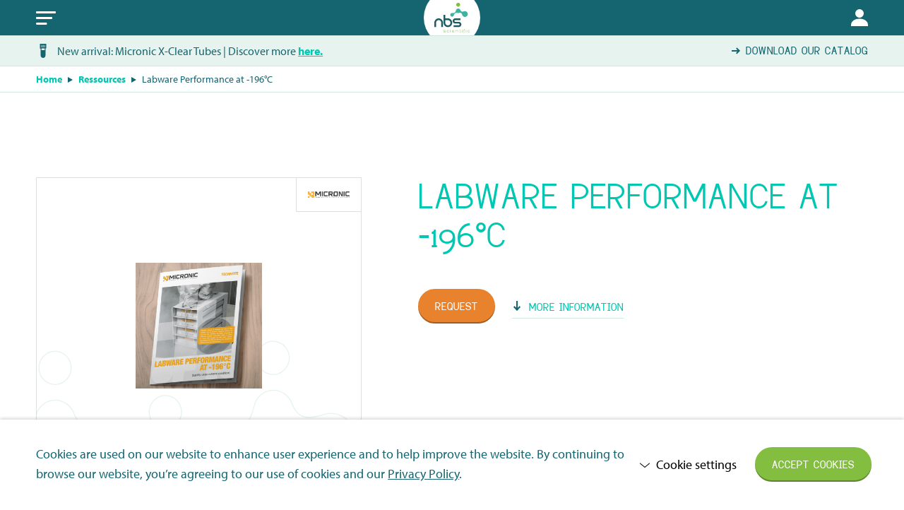

--- FILE ---
content_type: application/javascript; charset=utf-8
request_url: https://nbsscientific.fr/wp-content/themes/ecs-nbs/assets/build/js/quick-search.js?id=4237225bb9ef16aa065185fd5ea6641b
body_size: 47609
content:
/*! For license information please see quick-search.js.LICENSE.txt */
(self.webpackChunkNBS=self.webpackChunkNBS||[]).push([[747],{70290:function(t){t.exports=function(){"use strict";function t(t,r,e){return r in t?Object.defineProperty(t,r,{value:e,enumerable:!0,configurable:!0,writable:!0}):t[r]=e,t}function r(t,r){var e=Object.keys(t);if(Object.getOwnPropertySymbols){var n=Object.getOwnPropertySymbols(t);r&&(n=n.filter((function(r){return Object.getOwnPropertyDescriptor(t,r).enumerable}))),e.push.apply(e,n)}return e}function e(e){for(var n=1;n<arguments.length;n++){var o=null!=arguments[n]?arguments[n]:{};n%2?r(Object(o),!0).forEach((function(r){t(e,r,o[r])})):Object.getOwnPropertyDescriptors?Object.defineProperties(e,Object.getOwnPropertyDescriptors(o)):r(Object(o)).forEach((function(t){Object.defineProperty(e,t,Object.getOwnPropertyDescriptor(o,t))}))}return e}function n(t,r){if(null==t)return{};var e,n,o=function(t,r){if(null==t)return{};var e,n,o={},i=Object.keys(t);for(n=0;n<i.length;n++)e=i[n],r.indexOf(e)>=0||(o[e]=t[e]);return o}(t,r);if(Object.getOwnPropertySymbols){var i=Object.getOwnPropertySymbols(t);for(n=0;n<i.length;n++)e=i[n],r.indexOf(e)>=0||Object.prototype.propertyIsEnumerable.call(t,e)&&(o[e]=t[e])}return o}function o(t,r){return function(t){if(Array.isArray(t))return t}(t)||function(t,r){if(Symbol.iterator in Object(t)||"[object Arguments]"===Object.prototype.toString.call(t)){var e=[],n=!0,o=!1,i=void 0;try{for(var u,c=t[Symbol.iterator]();!(n=(u=c.next()).done)&&(e.push(u.value),!r||e.length!==r);n=!0);}catch(t){o=!0,i=t}finally{try{n||null==c.return||c.return()}finally{if(o)throw i}}return e}}(t,r)||function(){throw new TypeError("Invalid attempt to destructure non-iterable instance")}()}function i(t){return function(t){if(Array.isArray(t)){for(var r=0,e=new Array(t.length);r<t.length;r++)e[r]=t[r];return e}}(t)||function(t){if(Symbol.iterator in Object(t)||"[object Arguments]"===Object.prototype.toString.call(t))return Array.from(t)}(t)||function(){throw new TypeError("Invalid attempt to spread non-iterable instance")}()}function u(t){var r,e="algoliasearch-client-js-".concat(t.key),n=function(){return void 0===r&&(r=t.localStorage||window.localStorage),r},i=function(){return JSON.parse(n().getItem(e)||"{}")},u=function(t){n().setItem(e,JSON.stringify(t))},c=function(){var r=t.timeToLive?1e3*t.timeToLive:null,e=i(),n=Object.fromEntries(Object.entries(e).filter((function(t){return void 0!==o(t,2)[1].timestamp})));if(u(n),r){var c=Object.fromEntries(Object.entries(n).filter((function(t){var e=o(t,2)[1],n=(new Date).getTime();return!(e.timestamp+r<n)})));u(c)}};return{get:function(t,r){var e=arguments.length>2&&void 0!==arguments[2]?arguments[2]:{miss:function(){return Promise.resolve()}};return Promise.resolve().then((function(){c();var r=JSON.stringify(t);return i()[r]})).then((function(t){return Promise.all([t?t.value:r(),void 0!==t])})).then((function(t){var r=o(t,2),n=r[0],i=r[1];return Promise.all([n,i||e.miss(n)])})).then((function(t){return o(t,1)[0]}))},set:function(t,r){return Promise.resolve().then((function(){var o=i();return o[JSON.stringify(t)]={timestamp:(new Date).getTime(),value:r},n().setItem(e,JSON.stringify(o)),r}))},delete:function(t){return Promise.resolve().then((function(){var r=i();delete r[JSON.stringify(t)],n().setItem(e,JSON.stringify(r))}))},clear:function(){return Promise.resolve().then((function(){n().removeItem(e)}))}}}function c(t){var r=i(t.caches),e=r.shift();return void 0===e?{get:function(t,r){var e=arguments.length>2&&void 0!==arguments[2]?arguments[2]:{miss:function(){return Promise.resolve()}};return r().then((function(t){return Promise.all([t,e.miss(t)])})).then((function(t){return o(t,1)[0]}))},set:function(t,r){return Promise.resolve(r)},delete:function(t){return Promise.resolve()},clear:function(){return Promise.resolve()}}:{get:function(t,n){var o=arguments.length>2&&void 0!==arguments[2]?arguments[2]:{miss:function(){return Promise.resolve()}};return e.get(t,n,o).catch((function(){return c({caches:r}).get(t,n,o)}))},set:function(t,n){return e.set(t,n).catch((function(){return c({caches:r}).set(t,n)}))},delete:function(t){return e.delete(t).catch((function(){return c({caches:r}).delete(t)}))},clear:function(){return e.clear().catch((function(){return c({caches:r}).clear()}))}}}function a(){var t=arguments.length>0&&void 0!==arguments[0]?arguments[0]:{serializable:!0},r={};return{get:function(e,n){var o=arguments.length>2&&void 0!==arguments[2]?arguments[2]:{miss:function(){return Promise.resolve()}},i=JSON.stringify(e);if(i in r)return Promise.resolve(t.serializable?JSON.parse(r[i]):r[i]);var u=n(),c=o&&o.miss||function(){return Promise.resolve()};return u.then((function(t){return c(t)})).then((function(){return u}))},set:function(e,n){return r[JSON.stringify(e)]=t.serializable?JSON.stringify(n):n,Promise.resolve(n)},delete:function(t){return delete r[JSON.stringify(t)],Promise.resolve()},clear:function(){return r={},Promise.resolve()}}}function s(t){for(var r=t.length-1;r>0;r--){var e=Math.floor(Math.random()*(r+1)),n=t[r];t[r]=t[e],t[e]=n}return t}function f(t,r){return r?(Object.keys(r).forEach((function(e){t[e]=r[e](t)})),t):t}function p(t){for(var r=arguments.length,e=new Array(r>1?r-1:0),n=1;n<r;n++)e[n-1]=arguments[n];var o=0;return t.replace(/%s/g,(function(){return encodeURIComponent(e[o++])}))}var l={WithinQueryParameters:0,WithinHeaders:1};function v(t,r){var e=t||{},n=e.data||{};return Object.keys(e).forEach((function(t){-1===["timeout","headers","queryParameters","data","cacheable"].indexOf(t)&&(n[t]=e[t])})),{data:Object.entries(n).length>0?n:void 0,timeout:e.timeout||r,headers:e.headers||{},queryParameters:e.queryParameters||{},cacheable:e.cacheable}}var y={Read:1,Write:2,Any:3},h=1,d=2,g=3;function b(t){var r=arguments.length>1&&void 0!==arguments[1]?arguments[1]:h;return e(e({},t),{},{status:r,lastUpdate:Date.now()})}function m(t){return"string"==typeof t?{protocol:"https",url:t,accept:y.Any}:{protocol:t.protocol||"https",url:t.url,accept:t.accept||y.Any}}var x="GET",j="POST";function w(t,r){return Promise.all(r.map((function(r){return t.get(r,(function(){return Promise.resolve(b(r))}))}))).then((function(t){var e=t.filter((function(t){return function(t){return t.status===h||Date.now()-t.lastUpdate>12e4}(t)})),n=t.filter((function(t){return function(t){return t.status===g&&Date.now()-t.lastUpdate<=12e4}(t)})),o=[].concat(i(e),i(n));return{getTimeout:function(t,r){return(0===n.length&&0===t?1:n.length+3+t)*r},statelessHosts:o.length>0?o.map((function(t){return m(t)})):r}}))}function O(t,r,n,o){var u=[],c=function(t,r){if(t.method!==x&&(void 0!==t.data||void 0!==r.data)){var n=Array.isArray(t.data)?t.data:e(e({},t.data),r.data);return JSON.stringify(n)}}(n,o),a=function(t,r){var n=e(e({},t.headers),r.headers),o={};return Object.keys(n).forEach((function(t){var r=n[t];o[t.toLowerCase()]=r})),o}(t,o),s=n.method,f=n.method!==x?{}:e(e({},n.data),o.data),p=e(e(e({"x-algolia-agent":t.userAgent.value},t.queryParameters),f),o.queryParameters),l=0,v=function r(e,i){var f=e.pop();if(void 0===f)throw{name:"RetryError",message:"Unreachable hosts - your application id may be incorrect. If the error persists, contact support@algolia.com.",transporterStackTrace:A(u)};var v={data:c,headers:a,method:s,url:S(f,n.path,p),connectTimeout:i(l,t.timeouts.connect),responseTimeout:i(l,o.timeout)},y=function(t){var r={request:v,response:t,host:f,triesLeft:e.length};return u.push(r),r},h={onSuccess:function(t){return function(t){try{return JSON.parse(t.content)}catch(r){throw function(t,r){return{name:"DeserializationError",message:t,response:r}}(r.message,t)}}(t)},onRetry:function(n){var o=y(n);return n.isTimedOut&&l++,Promise.all([t.logger.info("Retryable failure",E(o)),t.hostsCache.set(f,b(f,n.isTimedOut?g:d))]).then((function(){return r(e,i)}))},onFail:function(t){throw y(t),function(t,r){var e=t.content,n=t.status,o=e;try{o=JSON.parse(e).message}catch(t){}return function(t,r,e){return{name:"ApiError",message:t,status:r,transporterStackTrace:e}}(o,n,r)}(t,A(u))}};return t.requester.send(v).then((function(t){return function(t,r){return function(t){var r=t.status;return t.isTimedOut||function(t){var r=t.isTimedOut,e=t.status;return!r&&0==~~e}(t)||2!=~~(r/100)&&4!=~~(r/100)}(t)?r.onRetry(t):2==~~(t.status/100)?r.onSuccess(t):r.onFail(t)}(t,h)}))};return w(t.hostsCache,r).then((function(t){return v(i(t.statelessHosts).reverse(),t.getTimeout)}))}function _(t){var r={value:"Algolia for JavaScript (".concat(t,")"),add:function(t){var e="; ".concat(t.segment).concat(void 0!==t.version?" (".concat(t.version,")"):"");return-1===r.value.indexOf(e)&&(r.value="".concat(r.value).concat(e)),r}};return r}function S(t,r,e){var n=P(e),o="".concat(t.protocol,"://").concat(t.url,"/").concat("/"===r.charAt(0)?r.substr(1):r);return n.length&&(o+="?".concat(n)),o}function P(t){return Object.keys(t).map((function(r){return p("%s=%s",r,(e=t[r],"[object Object]"===Object.prototype.toString.call(e)||"[object Array]"===Object.prototype.toString.call(e)?JSON.stringify(t[r]):t[r]));var e})).join("&")}function A(t){return t.map((function(t){return E(t)}))}function E(t){var r=t.request.headers["x-algolia-api-key"]?{"x-algolia-api-key":"*****"}:{};return e(e({},t),{},{request:e(e({},t.request),{},{headers:e(e({},t.request.headers),r)})})}var T=function(t){var r=t.appId,n=function(t,r,e){var n={"x-algolia-api-key":e,"x-algolia-application-id":r};return{headers:function(){return t===l.WithinHeaders?n:{}},queryParameters:function(){return t===l.WithinQueryParameters?n:{}}}}(void 0!==t.authMode?t.authMode:l.WithinHeaders,r,t.apiKey),i=function(t){var r=t.hostsCache,e=t.logger,n=t.requester,i=t.requestsCache,u=t.responsesCache,c=t.timeouts,a=t.userAgent,s=t.hosts,f=t.queryParameters,p={hostsCache:r,logger:e,requester:n,requestsCache:i,responsesCache:u,timeouts:c,userAgent:a,headers:t.headers,queryParameters:f,hosts:s.map((function(t){return m(t)})),read:function(t,r){var e=v(r,p.timeouts.read),n=function(){return O(p,p.hosts.filter((function(t){return 0!=(t.accept&y.Read)})),t,e)};if(!0!==(void 0!==e.cacheable?e.cacheable:t.cacheable))return n();var i={request:t,mappedRequestOptions:e,transporter:{queryParameters:p.queryParameters,headers:p.headers}};return p.responsesCache.get(i,(function(){return p.requestsCache.get(i,(function(){return p.requestsCache.set(i,n()).then((function(t){return Promise.all([p.requestsCache.delete(i),t])}),(function(t){return Promise.all([p.requestsCache.delete(i),Promise.reject(t)])})).then((function(t){var r=o(t,2);return r[0],r[1]}))}))}),{miss:function(t){return p.responsesCache.set(i,t)}})},write:function(t,r){return O(p,p.hosts.filter((function(t){return 0!=(t.accept&y.Write)})),t,v(r,p.timeouts.write))}};return p}(e(e({hosts:[{url:"".concat(r,"-dsn.algolia.net"),accept:y.Read},{url:"".concat(r,".algolia.net"),accept:y.Write}].concat(s([{url:"".concat(r,"-1.algolianet.com")},{url:"".concat(r,"-2.algolianet.com")},{url:"".concat(r,"-3.algolianet.com")}]))},t),{},{headers:e(e(e({},n.headers()),{"content-type":"application/x-www-form-urlencoded"}),t.headers),queryParameters:e(e({},n.queryParameters()),t.queryParameters)}));return f({transporter:i,appId:r,addAlgoliaAgent:function(t,r){i.userAgent.add({segment:t,version:r})},clearCache:function(){return Promise.all([i.requestsCache.clear(),i.responsesCache.clear()]).then((function(){}))}},t.methods)},I=function(t){return function(r,e){return r.method===x?t.transporter.read(r,e):t.transporter.write(r,e)}},k=function(t){return function(r){var e=arguments.length>1&&void 0!==arguments[1]?arguments[1]:{};return f({transporter:t.transporter,appId:t.appId,indexName:r},e.methods)}},R=function(t){return function(r,n){var o=r.map((function(t){return e(e({},t),{},{params:P(t.params||{})})}));return t.transporter.read({method:j,path:"1/indexes/*/queries",data:{requests:o},cacheable:!0},n)}},C=function(t){return function(r,o){return Promise.all(r.map((function(r){var i=r.params,u=i.facetName,c=i.facetQuery,a=n(i,["facetName","facetQuery"]);return k(t)(r.indexName,{methods:{searchForFacetValues:M}}).searchForFacetValues(u,c,e(e({},o),a))})))}},N=function(t){return function(r,e,n){return t.transporter.read({method:j,path:p("1/answers/%s/prediction",t.indexName),data:{query:r,queryLanguages:e},cacheable:!0},n)}},F=function(t){return function(r,e){return t.transporter.read({method:j,path:p("1/indexes/%s/query",t.indexName),data:{query:r},cacheable:!0},e)}},M=function(t){return function(r,e,n){return t.transporter.read({method:j,path:p("1/indexes/%s/facets/%s/query",t.indexName,r),data:{facetQuery:e},cacheable:!0},n)}},D=1,L=2,U=3;function q(t,r,n){var o,i={appId:t,apiKey:r,timeouts:{connect:1,read:2,write:30},requester:{send:function(t){return new Promise((function(r){var e=new XMLHttpRequest;e.open(t.method,t.url,!0),Object.keys(t.headers).forEach((function(r){return e.setRequestHeader(r,t.headers[r])}));var n,o=function(t,n){return setTimeout((function(){e.abort(),r({status:0,content:n,isTimedOut:!0})}),1e3*t)},i=o(t.connectTimeout,"Connection timeout");e.onreadystatechange=function(){e.readyState>e.OPENED&&void 0===n&&(clearTimeout(i),n=o(t.responseTimeout,"Socket timeout"))},e.onerror=function(){0===e.status&&(clearTimeout(i),clearTimeout(n),r({content:e.responseText||"Network request failed",status:e.status,isTimedOut:!1}))},e.onload=function(){clearTimeout(i),clearTimeout(n),r({content:e.responseText,status:e.status,isTimedOut:!1})},e.send(t.data)}))}},logger:(o=U,{debug:function(t,r){return D>=o&&console.debug(t,r),Promise.resolve()},info:function(t,r){return L>=o&&console.info(t,r),Promise.resolve()},error:function(t,r){return console.error(t,r),Promise.resolve()}}),responsesCache:a(),requestsCache:a({serializable:!1}),hostsCache:c({caches:[u({key:"".concat("4.20.0","-").concat(t)}),a()]}),userAgent:_("4.20.0").add({segment:"Browser",version:"lite"}),authMode:l.WithinQueryParameters};return T(e(e(e({},i),n),{},{methods:{search:R,searchForFacetValues:C,multipleQueries:R,multipleSearchForFacetValues:C,customRequest:I,initIndex:function(t){return function(r){return k(t)(r,{methods:{search:F,searchForFacetValues:M,findAnswers:N}})}}}}))}return q.version="4.20.0",q}()},58252:function(t,r,e){"use strict";e(97195),e(76801),e(43843),e(96869);var n={name:"QuickSearch",props:{filterType:[String,Boolean],viewAllLink:[Boolean],searchClient:{type:Object,required:!0},appIndex:{type:String,required:!0},searchUrl:{type:String,required:!0}},data:function(){return{typeFilter:"",focus:!1,value:""}},mounted:function(){this.filterType&&(this.typeFilter="(filterValue:"+this.filterType+")")},computed:{visible:function(){return this.focus&&""!==this.value},resolvedSearchUrl:function(){return this.searchUrl+this.value}},methods:{resolveHitUrl:function(t){return t.searchableAttributes.includes(this.value)?t.url+"?search_query="+this.value:t.url},onFocusChange:function(t){this.focus=t},onValueChange:function(t,r){var e=this;this.onFocusChange(!0);var n=t.currentTarget.value;r(n),this.value=n,this.debounce&&clearTimeout(this.debounce),this.debounce=setTimeout((function(){window.gtag&&gtag("event","page_view",{page_title:"Search results",page_path:"/?s="+e.value})}),1e3)},toSearchPage:function(){""!==this.value&&(window.location.href=this.resolvedSearchUrl)}}},o=(0,e(51900).Z)(n,(function(){var t=this,r=t._self._c;return r("ais-instant-search",{attrs:{"search-client":t.searchClient,"index-name":t.appIndex,"class-names":{"ais-InstantSearch":"header__search"}}},[r("ais-configure",{attrs:{filters:t.typeFilter}}),t._v(" "),r("ais-autocomplete",{class:{"is-search-dropdown-visible":t.visible},attrs:{"class-names":{"ais-Autocomplete":"search-form search-form--header js-search-form-focus"}},scopedSlots:t._u([{key:"default",fn:function(e){e.currentRefinement;var n=e.indices,o=e.refine;return r("div",{staticClass:"search-form__inner"},[r("div",{staticClass:"search-form__blackout js-search-form-blackout",on:{click:function(r){return t.onFocusChange(!1)}}}),t._v(" "),r("input",{staticClass:"search-form__input",attrs:{autocomplete:"off",name:"s",placeholder:t.$trans("Search"),spellcheck:"false",type:"search"},on:{focus:function(r){return t.onFocusChange(!0)},keyup:[function(r){return!r.type.indexOf("key")&&t._k(r.keyCode,"esc",27,r.key,["Esc","Escape"])?null:t.onFocusChange(!1)},function(r){return!r.type.indexOf("key")&&t._k(r.keyCode,"enter",13,r.key,"Enter")?null:t.toSearchPage.apply(null,arguments)}],input:function(r){return t.onValueChange(r,o)}}}),t._v(" "),r("button",{staticClass:"search-form__button",attrs:{"aria-label":t.$trans("Search")},on:{click:t.toSearchPage}},[r("span",{staticClass:"search-form__icon-placeholder"}),t._v(" "),r("span",{staticClass:"search-form__icon icon",domProps:{innerHTML:t._s(t.$iconSprite("search"))}})]),t._v(" "),r("div",{staticClass:"search-form__dropdown"},[r("div",{staticClass:"dropdown"},[r("div",{staticClass:"dropdown__body"},t._l(n,(function(e){return r("ul",{key:e.label,staticClass:"dropdown-list"},t._l(e.hits,(function(e,n){return r("li",{key:e.objectID,staticClass:"dropdown-list__item"},[r("a",{staticClass:"dropdown-list__link",attrs:{href:t.resolveHitUrl(e)}},[e.image?r("figure",{staticClass:"dropdown-list__visual"},[r("img",{attrs:{src:e.image}})]):t._e(),t._v(" "),r("div",{staticClass:"dropdown-list__content"},[r("span",{staticClass:"dropdown-list__meta",domProps:{innerHTML:t._s(e.label)}}),t._v(" "),r("span",{staticClass:"dropdown-list__title",domProps:{innerHTML:t._s(e.title)}})])])])})),0)})),0),t._v(" "),t.viewAllLink?r("div",{staticClass:"dropdown__footer"},[r("span",{staticClass:"dropdown__icon icon",domProps:{innerHTML:t._s(t.$iconSprite("arrow-right"))}}),t._v(" "),r("a",{attrs:{href:t.resolvedSearchUrl}},[t._v(t._s(t.$trans("View all results")))])]):t._e()])])])}}])})],1)}),[],!1,null,null,null),i=o.exports,u=e(41196);e(8042),e(848),e(79220),e(34581);document.addEventListener("DOMContentLoaded",(function(){(0,u.K)('[data-vue-component="quick-search"]',i)}))},41196:function(t,r,e){"use strict";e.d(r,{K:function(){return c}});e(69358);var n=e(70290),o=e.n(n),i=e(70538);e(6203),e(64043),e(9873);var u=e(22719);function c(t,r){var e=document.querySelectorAll(t);if(0!==e.length)for(var n=function(){var t=e[c],n=t.dataset.hasOwnProperty("config")?JSON.parse(t.dataset.config):{};n.hasOwnProperty("appId")&&n.hasOwnProperty("appKey")&&(i.ZP.use(u.ZP),n.searchClient=o()(n.appId,n.appKey)),function(t){var r=t.dataset.hasOwnProperty("translations")?JSON.parse(t.dataset.translations):{};i.ZP.prototype.$trans=function(t){return r[t]?r[t]:t}}(t),function(t){var r={};t.dataset.hasOwnProperty("iconSprite")&&(r=JSON.parse(t.dataset.iconSprite));var e=r.hasOwnProperty("icon-template")?r["icon-template"]:"",n=r.hasOwnProperty("icon-template-key")?r["icon-template-key"]:"$N/A$";i.ZP.prototype.$iconSprite=function(t){return e.split(n).join(t)}}(t),new i.ZP({el:t,render:function(t){return t(r,{props:n})}})},c=0;c<e.length;c++)n()}},21924:function(t,r,e){"use strict";var n=e(40210),o=e(55559),i=o(n("String.prototype.indexOf"));t.exports=function(t,r){var e=n(t,!!r);return"function"==typeof e&&i(t,".prototype.")>-1?o(e):e}},55559:function(t,r,e){"use strict";var n=e(58612),o=e(40210),i=e(67771),u=o("%TypeError%"),c=o("%Function.prototype.apply%"),a=o("%Function.prototype.call%"),s=o("%Reflect.apply%",!0)||n.call(a,c),f=o("%Object.defineProperty%",!0),p=o("%Math.max%");if(f)try{f({},"a",{value:1})}catch(t){f=null}t.exports=function(t){if("function"!=typeof t)throw new u("a function is required");var r=s(n,a,arguments);return i(r,1+p(0,t.length-(arguments.length-1)),!0)};var l=function(){return s(n,c,arguments)};f?f(t.exports,"apply",{value:l}):t.exports.apply=l},12296:function(t,r,e){"use strict";var n=e(31044)(),o=e(40210),i=n&&o("%Object.defineProperty%",!0);if(i)try{i({},"a",{value:1})}catch(t){i=!1}var u=o("%SyntaxError%"),c=o("%TypeError%"),a=e(27296);t.exports=function(t,r,e){if(!t||"object"!=typeof t&&"function"!=typeof t)throw new c("`obj` must be an object or a function`");if("string"!=typeof r&&"symbol"!=typeof r)throw new c("`property` must be a string or a symbol`");if(arguments.length>3&&"boolean"!=typeof arguments[3]&&null!==arguments[3])throw new c("`nonEnumerable`, if provided, must be a boolean or null");if(arguments.length>4&&"boolean"!=typeof arguments[4]&&null!==arguments[4])throw new c("`nonWritable`, if provided, must be a boolean or null");if(arguments.length>5&&"boolean"!=typeof arguments[5]&&null!==arguments[5])throw new c("`nonConfigurable`, if provided, must be a boolean or null");if(arguments.length>6&&"boolean"!=typeof arguments[6])throw new c("`loose`, if provided, must be a boolean");var n=arguments.length>3?arguments[3]:null,o=arguments.length>4?arguments[4]:null,s=arguments.length>5?arguments[5]:null,f=arguments.length>6&&arguments[6],p=!!a&&a(t,r);if(i)i(t,r,{configurable:null===s&&p?p.configurable:!s,enumerable:null===n&&p?p.enumerable:!n,value:e,writable:null===o&&p?p.writable:!o});else{if(!f&&(n||o||s))throw new u("This environment does not support defining a property as non-configurable, non-writable, or non-enumerable.");t[r]=e}}},17648:function(t){"use strict";var r=Object.prototype.toString,e=Math.max,n=function(t,r){for(var e=[],n=0;n<t.length;n+=1)e[n]=t[n];for(var o=0;o<r.length;o+=1)e[o+t.length]=r[o];return e};t.exports=function(t){var o=this;if("function"!=typeof o||"[object Function]"!==r.apply(o))throw new TypeError("Function.prototype.bind called on incompatible "+o);for(var i,u=function(t,r){for(var e=[],n=r||0,o=0;n<t.length;n+=1,o+=1)e[o]=t[n];return e}(arguments,1),c=e(0,o.length-u.length),a=[],s=0;s<c;s++)a[s]="$"+s;if(i=Function("binder","return function ("+function(t,r){for(var e="",n=0;n<t.length;n+=1)e+=t[n],n+1<t.length&&(e+=r);return e}(a,",")+"){ return binder.apply(this,arguments); }")((function(){if(this instanceof i){var r=o.apply(this,n(u,arguments));return Object(r)===r?r:this}return o.apply(t,n(u,arguments))})),o.prototype){var f=function(){};f.prototype=o.prototype,i.prototype=new f,f.prototype=null}return i}},58612:function(t,r,e){"use strict";var n=e(17648);t.exports=Function.prototype.bind||n},40210:function(t,r,e){"use strict";var n,o=SyntaxError,i=Function,u=TypeError,c=function(t){try{return i('"use strict"; return ('+t+").constructor;")()}catch(t){}},a=Object.getOwnPropertyDescriptor;if(a)try{a({},"")}catch(t){a=null}var s=function(){throw new u},f=a?function(){try{return s}catch(t){try{return a(arguments,"callee").get}catch(t){return s}}}():s,p=e(41405)(),l=e(28185)(),v=Object.getPrototypeOf||(l?function(t){return t.__proto__}:null),y={},h="undefined"!=typeof Uint8Array&&v?v(Uint8Array):n,d={"%AggregateError%":"undefined"==typeof AggregateError?n:AggregateError,"%Array%":Array,"%ArrayBuffer%":"undefined"==typeof ArrayBuffer?n:ArrayBuffer,"%ArrayIteratorPrototype%":p&&v?v([][Symbol.iterator]()):n,"%AsyncFromSyncIteratorPrototype%":n,"%AsyncFunction%":y,"%AsyncGenerator%":y,"%AsyncGeneratorFunction%":y,"%AsyncIteratorPrototype%":y,"%Atomics%":"undefined"==typeof Atomics?n:Atomics,"%BigInt%":"undefined"==typeof BigInt?n:BigInt,"%BigInt64Array%":"undefined"==typeof BigInt64Array?n:BigInt64Array,"%BigUint64Array%":"undefined"==typeof BigUint64Array?n:BigUint64Array,"%Boolean%":Boolean,"%DataView%":"undefined"==typeof DataView?n:DataView,"%Date%":Date,"%decodeURI%":decodeURI,"%decodeURIComponent%":decodeURIComponent,"%encodeURI%":encodeURI,"%encodeURIComponent%":encodeURIComponent,"%Error%":Error,"%eval%":eval,"%EvalError%":EvalError,"%Float32Array%":"undefined"==typeof Float32Array?n:Float32Array,"%Float64Array%":"undefined"==typeof Float64Array?n:Float64Array,"%FinalizationRegistry%":"undefined"==typeof FinalizationRegistry?n:FinalizationRegistry,"%Function%":i,"%GeneratorFunction%":y,"%Int8Array%":"undefined"==typeof Int8Array?n:Int8Array,"%Int16Array%":"undefined"==typeof Int16Array?n:Int16Array,"%Int32Array%":"undefined"==typeof Int32Array?n:Int32Array,"%isFinite%":isFinite,"%isNaN%":isNaN,"%IteratorPrototype%":p&&v?v(v([][Symbol.iterator]())):n,"%JSON%":"object"==typeof JSON?JSON:n,"%Map%":"undefined"==typeof Map?n:Map,"%MapIteratorPrototype%":"undefined"!=typeof Map&&p&&v?v((new Map)[Symbol.iterator]()):n,"%Math%":Math,"%Number%":Number,"%Object%":Object,"%parseFloat%":parseFloat,"%parseInt%":parseInt,"%Promise%":"undefined"==typeof Promise?n:Promise,"%Proxy%":"undefined"==typeof Proxy?n:Proxy,"%RangeError%":RangeError,"%ReferenceError%":ReferenceError,"%Reflect%":"undefined"==typeof Reflect?n:Reflect,"%RegExp%":RegExp,"%Set%":"undefined"==typeof Set?n:Set,"%SetIteratorPrototype%":"undefined"!=typeof Set&&p&&v?v((new Set)[Symbol.iterator]()):n,"%SharedArrayBuffer%":"undefined"==typeof SharedArrayBuffer?n:SharedArrayBuffer,"%String%":String,"%StringIteratorPrototype%":p&&v?v(""[Symbol.iterator]()):n,"%Symbol%":p?Symbol:n,"%SyntaxError%":o,"%ThrowTypeError%":f,"%TypedArray%":h,"%TypeError%":u,"%Uint8Array%":"undefined"==typeof Uint8Array?n:Uint8Array,"%Uint8ClampedArray%":"undefined"==typeof Uint8ClampedArray?n:Uint8ClampedArray,"%Uint16Array%":"undefined"==typeof Uint16Array?n:Uint16Array,"%Uint32Array%":"undefined"==typeof Uint32Array?n:Uint32Array,"%URIError%":URIError,"%WeakMap%":"undefined"==typeof WeakMap?n:WeakMap,"%WeakRef%":"undefined"==typeof WeakRef?n:WeakRef,"%WeakSet%":"undefined"==typeof WeakSet?n:WeakSet};if(v)try{null.error}catch(t){var g=v(v(t));d["%Error.prototype%"]=g}var b=function t(r){var e;if("%AsyncFunction%"===r)e=c("async function () {}");else if("%GeneratorFunction%"===r)e=c("function* () {}");else if("%AsyncGeneratorFunction%"===r)e=c("async function* () {}");else if("%AsyncGenerator%"===r){var n=t("%AsyncGeneratorFunction%");n&&(e=n.prototype)}else if("%AsyncIteratorPrototype%"===r){var o=t("%AsyncGenerator%");o&&v&&(e=v(o.prototype))}return d[r]=e,e},m={"%ArrayBufferPrototype%":["ArrayBuffer","prototype"],"%ArrayPrototype%":["Array","prototype"],"%ArrayProto_entries%":["Array","prototype","entries"],"%ArrayProto_forEach%":["Array","prototype","forEach"],"%ArrayProto_keys%":["Array","prototype","keys"],"%ArrayProto_values%":["Array","prototype","values"],"%AsyncFunctionPrototype%":["AsyncFunction","prototype"],"%AsyncGenerator%":["AsyncGeneratorFunction","prototype"],"%AsyncGeneratorPrototype%":["AsyncGeneratorFunction","prototype","prototype"],"%BooleanPrototype%":["Boolean","prototype"],"%DataViewPrototype%":["DataView","prototype"],"%DatePrototype%":["Date","prototype"],"%ErrorPrototype%":["Error","prototype"],"%EvalErrorPrototype%":["EvalError","prototype"],"%Float32ArrayPrototype%":["Float32Array","prototype"],"%Float64ArrayPrototype%":["Float64Array","prototype"],"%FunctionPrototype%":["Function","prototype"],"%Generator%":["GeneratorFunction","prototype"],"%GeneratorPrototype%":["GeneratorFunction","prototype","prototype"],"%Int8ArrayPrototype%":["Int8Array","prototype"],"%Int16ArrayPrototype%":["Int16Array","prototype"],"%Int32ArrayPrototype%":["Int32Array","prototype"],"%JSONParse%":["JSON","parse"],"%JSONStringify%":["JSON","stringify"],"%MapPrototype%":["Map","prototype"],"%NumberPrototype%":["Number","prototype"],"%ObjectPrototype%":["Object","prototype"],"%ObjProto_toString%":["Object","prototype","toString"],"%ObjProto_valueOf%":["Object","prototype","valueOf"],"%PromisePrototype%":["Promise","prototype"],"%PromiseProto_then%":["Promise","prototype","then"],"%Promise_all%":["Promise","all"],"%Promise_reject%":["Promise","reject"],"%Promise_resolve%":["Promise","resolve"],"%RangeErrorPrototype%":["RangeError","prototype"],"%ReferenceErrorPrototype%":["ReferenceError","prototype"],"%RegExpPrototype%":["RegExp","prototype"],"%SetPrototype%":["Set","prototype"],"%SharedArrayBufferPrototype%":["SharedArrayBuffer","prototype"],"%StringPrototype%":["String","prototype"],"%SymbolPrototype%":["Symbol","prototype"],"%SyntaxErrorPrototype%":["SyntaxError","prototype"],"%TypedArrayPrototype%":["TypedArray","prototype"],"%TypeErrorPrototype%":["TypeError","prototype"],"%Uint8ArrayPrototype%":["Uint8Array","prototype"],"%Uint8ClampedArrayPrototype%":["Uint8ClampedArray","prototype"],"%Uint16ArrayPrototype%":["Uint16Array","prototype"],"%Uint32ArrayPrototype%":["Uint32Array","prototype"],"%URIErrorPrototype%":["URIError","prototype"],"%WeakMapPrototype%":["WeakMap","prototype"],"%WeakSetPrototype%":["WeakSet","prototype"]},x=e(58612),j=e(48824),w=x.call(Function.call,Array.prototype.concat),O=x.call(Function.apply,Array.prototype.splice),_=x.call(Function.call,String.prototype.replace),S=x.call(Function.call,String.prototype.slice),P=x.call(Function.call,RegExp.prototype.exec),A=/[^%.[\]]+|\[(?:(-?\d+(?:\.\d+)?)|(["'])((?:(?!\2)[^\\]|\\.)*?)\2)\]|(?=(?:\.|\[\])(?:\.|\[\]|%$))/g,E=/\\(\\)?/g,T=function(t,r){var e,n=t;if(j(m,n)&&(n="%"+(e=m[n])[0]+"%"),j(d,n)){var i=d[n];if(i===y&&(i=b(n)),void 0===i&&!r)throw new u("intrinsic "+t+" exists, but is not available. Please file an issue!");return{alias:e,name:n,value:i}}throw new o("intrinsic "+t+" does not exist!")};t.exports=function(t,r){if("string"!=typeof t||0===t.length)throw new u("intrinsic name must be a non-empty string");if(arguments.length>1&&"boolean"!=typeof r)throw new u('"allowMissing" argument must be a boolean');if(null===P(/^%?[^%]*%?$/,t))throw new o("`%` may not be present anywhere but at the beginning and end of the intrinsic name");var e=function(t){var r=S(t,0,1),e=S(t,-1);if("%"===r&&"%"!==e)throw new o("invalid intrinsic syntax, expected closing `%`");if("%"===e&&"%"!==r)throw new o("invalid intrinsic syntax, expected opening `%`");var n=[];return _(t,A,(function(t,r,e,o){n[n.length]=e?_(o,E,"$1"):r||t})),n}(t),n=e.length>0?e[0]:"",i=T("%"+n+"%",r),c=i.name,s=i.value,f=!1,p=i.alias;p&&(n=p[0],O(e,w([0,1],p)));for(var l=1,v=!0;l<e.length;l+=1){var y=e[l],h=S(y,0,1),g=S(y,-1);if(('"'===h||"'"===h||"`"===h||'"'===g||"'"===g||"`"===g)&&h!==g)throw new o("property names with quotes must have matching quotes");if("constructor"!==y&&v||(f=!0),j(d,c="%"+(n+="."+y)+"%"))s=d[c];else if(null!=s){if(!(y in s)){if(!r)throw new u("base intrinsic for "+t+" exists, but the property is not available.");return}if(a&&l+1>=e.length){var b=a(s,y);s=(v=!!b)&&"get"in b&&!("originalValue"in b.get)?b.get:s[y]}else v=j(s,y),s=s[y];v&&!f&&(d[c]=s)}}return s}},27296:function(t,r,e){"use strict";var n=e(40210)("%Object.getOwnPropertyDescriptor%",!0);if(n)try{n([],"length")}catch(t){n=null}t.exports=n},31044:function(t,r,e){"use strict";var n=e(40210)("%Object.defineProperty%",!0),o=function(){if(n)try{return n({},"a",{value:1}),!0}catch(t){return!1}return!1};o.hasArrayLengthDefineBug=function(){if(!o())return null;try{return 1!==n([],"length",{value:1}).length}catch(t){return!0}},t.exports=o},28185:function(t){"use strict";var r={foo:{}},e=Object;t.exports=function(){return{__proto__:r}.foo===r.foo&&!({__proto__:null}instanceof e)}},41405:function(t,r,e){"use strict";var n="undefined"!=typeof Symbol&&Symbol,o=e(55419);t.exports=function(){return"function"==typeof n&&("function"==typeof Symbol&&("symbol"==typeof n("foo")&&("symbol"==typeof Symbol("bar")&&o())))}},55419:function(t){"use strict";t.exports=function(){if("function"!=typeof Symbol||"function"!=typeof Object.getOwnPropertySymbols)return!1;if("symbol"==typeof Symbol.iterator)return!0;var t={},r=Symbol("test"),e=Object(r);if("string"==typeof r)return!1;if("[object Symbol]"!==Object.prototype.toString.call(r))return!1;if("[object Symbol]"!==Object.prototype.toString.call(e))return!1;for(r in t[r]=42,t)return!1;if("function"==typeof Object.keys&&0!==Object.keys(t).length)return!1;if("function"==typeof Object.getOwnPropertyNames&&0!==Object.getOwnPropertyNames(t).length)return!1;var n=Object.getOwnPropertySymbols(t);if(1!==n.length||n[0]!==r)return!1;if(!Object.prototype.propertyIsEnumerable.call(t,r))return!1;if("function"==typeof Object.getOwnPropertyDescriptor){var o=Object.getOwnPropertyDescriptor(t,r);if(42!==o.value||!0!==o.enumerable)return!1}return!0}},48824:function(t,r,e){"use strict";var n=Function.prototype.call,o=Object.prototype.hasOwnProperty,i=e(58612);t.exports=i.call(n,o)},18552:function(t,r,e){var n=e(10852)(e(55639),"DataView");t.exports=n},1989:function(t,r,e){var n=e(51789),o=e(80401),i=e(57667),u=e(21327),c=e(81866);function a(t){var r=-1,e=null==t?0:t.length;for(this.clear();++r<e;){var n=t[r];this.set(n[0],n[1])}}a.prototype.clear=n,a.prototype.delete=o,a.prototype.get=i,a.prototype.has=u,a.prototype.set=c,t.exports=a},96425:function(t,r,e){var n=e(3118),o=e(9435);function i(t){this.__wrapped__=t,this.__actions__=[],this.__dir__=1,this.__filtered__=!1,this.__iteratees__=[],this.__takeCount__=4294967295,this.__views__=[]}i.prototype=n(o.prototype),i.prototype.constructor=i,t.exports=i},38407:function(t,r,e){var n=e(27040),o=e(14125),i=e(82117),u=e(67518),c=e(54705);function a(t){var r=-1,e=null==t?0:t.length;for(this.clear();++r<e;){var n=t[r];this.set(n[0],n[1])}}a.prototype.clear=n,a.prototype.delete=o,a.prototype.get=i,a.prototype.has=u,a.prototype.set=c,t.exports=a},7548:function(t,r,e){var n=e(3118),o=e(9435);function i(t,r){this.__wrapped__=t,this.__actions__=[],this.__chain__=!!r,this.__index__=0,this.__values__=void 0}i.prototype=n(o.prototype),i.prototype.constructor=i,t.exports=i},57071:function(t,r,e){var n=e(10852)(e(55639),"Map");t.exports=n},83369:function(t,r,e){var n=e(24785),o=e(11285),i=e(96e3),u=e(49916),c=e(95265);function a(t){var r=-1,e=null==t?0:t.length;for(this.clear();++r<e;){var n=t[r];this.set(n[0],n[1])}}a.prototype.clear=n,a.prototype.delete=o,a.prototype.get=i,a.prototype.has=u,a.prototype.set=c,t.exports=a},53818:function(t,r,e){var n=e(10852)(e(55639),"Promise");t.exports=n},58525:function(t,r,e){var n=e(10852)(e(55639),"Set");t.exports=n},88668:function(t,r,e){var n=e(83369),o=e(90619),i=e(72385);function u(t){var r=-1,e=null==t?0:t.length;for(this.__data__=new n;++r<e;)this.add(t[r])}u.prototype.add=u.prototype.push=o,u.prototype.has=i,t.exports=u},46384:function(t,r,e){var n=e(38407),o=e(37465),i=e(63779),u=e(67599),c=e(44758),a=e(34309);function s(t){var r=this.__data__=new n(t);this.size=r.size}s.prototype.clear=o,s.prototype.delete=i,s.prototype.get=u,s.prototype.has=c,s.prototype.set=a,t.exports=s},62705:function(t,r,e){var n=e(55639).Symbol;t.exports=n},11149:function(t,r,e){var n=e(55639).Uint8Array;t.exports=n},70577:function(t,r,e){var n=e(10852)(e(55639),"WeakMap");t.exports=n},96874:function(t){t.exports=function(t,r,e){switch(e.length){case 0:return t.call(r);case 1:return t.call(r,e[0]);case 2:return t.call(r,e[0],e[1]);case 3:return t.call(r,e[0],e[1],e[2])}return t.apply(r,e)}},77412:function(t){t.exports=function(t,r){for(var e=-1,n=null==t?0:t.length;++e<n&&!1!==r(t[e],e,t););return t}},34963:function(t){t.exports=function(t,r){for(var e=-1,n=null==t?0:t.length,o=0,i=[];++e<n;){var u=t[e];r(u,e,t)&&(i[o++]=u)}return i}},47443:function(t,r,e){var n=e(42118);t.exports=function(t,r){return!!(null==t?0:t.length)&&n(t,r,0)>-1}},1196:function(t){t.exports=function(t,r,e){for(var n=-1,o=null==t?0:t.length;++n<o;)if(e(r,t[n]))return!0;return!1}},14636:function(t,r,e){var n=e(22545),o=e(35694),i=e(1469),u=e(44144),c=e(65776),a=e(36719),s=Object.prototype.hasOwnProperty;t.exports=function(t,r){var e=i(t),f=!e&&o(t),p=!e&&!f&&u(t),l=!e&&!f&&!p&&a(t),v=e||f||p||l,y=v?n(t.length,String):[],h=y.length;for(var d in t)!r&&!s.call(t,d)||v&&("length"==d||p&&("offset"==d||"parent"==d)||l&&("buffer"==d||"byteLength"==d||"byteOffset"==d)||c(d,h))||y.push(d);return y}},29932:function(t){t.exports=function(t,r){for(var e=-1,n=null==t?0:t.length,o=Array(n);++e<n;)o[e]=r(t[e],e,t);return o}},62488:function(t){t.exports=function(t,r){for(var e=-1,n=r.length,o=t.length;++e<n;)t[o+e]=r[e];return t}},62663:function(t){t.exports=function(t,r,e,n){var o=-1,i=null==t?0:t.length;for(n&&i&&(e=t[++o]);++o<i;)e=r(e,t[o],o,t);return e}},82908:function(t){t.exports=function(t,r){for(var e=-1,n=null==t?0:t.length;++e<n;)if(r(t[e],e,t))return!0;return!1}},44286:function(t){t.exports=function(t){return t.split("")}},86556:function(t,r,e){var n=e(89465),o=e(77813);t.exports=function(t,r,e){(void 0!==e&&!o(t[r],e)||void 0===e&&!(r in t))&&n(t,r,e)}},34865:function(t,r,e){var n=e(89465),o=e(77813),i=Object.prototype.hasOwnProperty;t.exports=function(t,r,e){var u=t[r];i.call(t,r)&&o(u,e)&&(void 0!==e||r in t)||n(t,r,e)}},18470:function(t,r,e){var n=e(77813);t.exports=function(t,r){for(var e=t.length;e--;)if(n(t[e][0],r))return e;return-1}},44037:function(t,r,e){var n=e(98363),o=e(3674);t.exports=function(t,r){return t&&n(r,o(r),t)}},63886:function(t,r,e){var n=e(98363),o=e(81704);t.exports=function(t,r){return t&&n(r,o(r),t)}},89465:function(t,r,e){var n=e(38777);t.exports=function(t,r,e){"__proto__"==r&&n?n(t,r,{configurable:!0,enumerable:!0,value:e,writable:!0}):t[r]=e}},29750:function(t){t.exports=function(t,r,e){return t==t&&(void 0!==e&&(t=t<=e?t:e),void 0!==r&&(t=t>=r?t:r)),t}},85990:function(t,r,e){var n=e(46384),o=e(77412),i=e(34865),u=e(44037),c=e(63886),a=e(64626),s=e(278),f=e(18805),p=e(1911),l=e(58234),v=e(46904),y=e(64160),h=e(43824),d=e(29148),g=e(38517),b=e(1469),m=e(44144),x=e(56688),j=e(13218),w=e(72928),O=e(3674),_=e(81704),S="[object Arguments]",P="[object Function]",A="[object Object]",E={};E[S]=E["[object Array]"]=E["[object ArrayBuffer]"]=E["[object DataView]"]=E["[object Boolean]"]=E["[object Date]"]=E["[object Float32Array]"]=E["[object Float64Array]"]=E["[object Int8Array]"]=E["[object Int16Array]"]=E["[object Int32Array]"]=E["[object Map]"]=E["[object Number]"]=E[A]=E["[object RegExp]"]=E["[object Set]"]=E["[object String]"]=E["[object Symbol]"]=E["[object Uint8Array]"]=E["[object Uint8ClampedArray]"]=E["[object Uint16Array]"]=E["[object Uint32Array]"]=!0,E["[object Error]"]=E[P]=E["[object WeakMap]"]=!1,t.exports=function t(r,e,T,I,k,R){var C,N=1&e,F=2&e,M=4&e;if(T&&(C=k?T(r,I,k,R):T(r)),void 0!==C)return C;if(!j(r))return r;var D=b(r);if(D){if(C=h(r),!N)return s(r,C)}else{var L=y(r),U=L==P||"[object GeneratorFunction]"==L;if(m(r))return a(r,N);if(L==A||L==S||U&&!k){if(C=F||U?{}:g(r),!N)return F?p(r,c(C,r)):f(r,u(C,r))}else{if(!E[L])return k?r:{};C=d(r,L,N)}}R||(R=new n);var q=R.get(r);if(q)return q;R.set(r,C),w(r)?r.forEach((function(n){C.add(t(n,e,T,n,r,R))})):x(r)&&r.forEach((function(n,o){C.set(o,t(n,e,T,o,r,R))}));var B=D?void 0:(M?F?v:l:F?_:O)(r);return o(B||r,(function(n,o){B&&(n=r[o=n]),i(C,o,t(n,e,T,o,r,R))})),C}},3118:function(t,r,e){var n=e(13218),o=Object.create,i=function(){function t(){}return function(r){if(!n(r))return{};if(o)return o(r);t.prototype=r;var e=new t;return t.prototype=void 0,e}}();t.exports=i},89881:function(t,r,e){var n=e(47816),o=e(99291)(n);t.exports=o},80760:function(t,r,e){var n=e(89881);t.exports=function(t,r){var e=[];return n(t,(function(t,n,o){r(t,n,o)&&e.push(t)})),e}},41848:function(t){t.exports=function(t,r,e,n){for(var o=t.length,i=e+(n?1:-1);n?i--:++i<o;)if(r(t[i],i,t))return i;return-1}},21078:function(t,r,e){var n=e(62488),o=e(37285);t.exports=function t(r,e,i,u,c){var a=-1,s=r.length;for(i||(i=o),c||(c=[]);++a<s;){var f=r[a];e>0&&i(f)?e>1?t(f,e-1,i,u,c):n(c,f):u||(c[c.length]=f)}return c}},28483:function(t,r,e){var n=e(25063)();t.exports=n},47816:function(t,r,e){var n=e(28483),o=e(3674);t.exports=function(t,r){return t&&n(t,r,o)}},97786:function(t,r,e){var n=e(71811),o=e(40327);t.exports=function(t,r){for(var e=0,i=(r=n(r,t)).length;null!=t&&e<i;)t=t[o(r[e++])];return e&&e==i?t:void 0}},68866:function(t,r,e){var n=e(62488),o=e(1469);t.exports=function(t,r,e){var i=r(t);return o(t)?i:n(i,e(t))}},44239:function(t,r,e){var n=e(62705),o=e(89607),i=e(2333),u=n?n.toStringTag:void 0;t.exports=function(t){return null==t?void 0===t?"[object Undefined]":"[object Null]":u&&u in Object(t)?o(t):i(t)}},13:function(t){t.exports=function(t,r){return null!=t&&r in Object(t)}},42118:function(t,r,e){var n=e(41848),o=e(62722),i=e(42351);t.exports=function(t,r,e){return r==r?i(t,r,e):n(t,o,e)}},47556:function(t,r,e){var n=e(88668),o=e(47443),i=e(1196),u=e(29932),c=e(51717),a=e(74757),s=Math.min;t.exports=function(t,r,e){for(var f=e?i:o,p=t[0].length,l=t.length,v=l,y=Array(l),h=1/0,d=[];v--;){var g=t[v];v&&r&&(g=u(g,c(r))),h=s(g.length,h),y[v]=!e&&(r||p>=120&&g.length>=120)?new n(v&&g):void 0}g=t[0];var b=-1,m=y[0];t:for(;++b<p&&d.length<h;){var x=g[b],j=r?r(x):x;if(x=e||0!==x?x:0,!(m?a(m,j):f(d,j,e))){for(v=l;--v;){var w=y[v];if(!(w?a(w,j):f(t[v],j,e)))continue t}m&&m.push(j),d.push(x)}}return d}},78975:function(t,r,e){var n=e(47816);t.exports=function(t,r,e,o){return n(t,(function(t,n,i){r(o,e(t),n,i)})),o}},9454:function(t,r,e){var n=e(44239),o=e(37005);t.exports=function(t){return o(t)&&"[object Arguments]"==n(t)}},90939:function(t,r,e){var n=e(2492),o=e(37005);t.exports=function t(r,e,i,u,c){return r===e||(null==r||null==e||!o(r)&&!o(e)?r!=r&&e!=e:n(r,e,i,u,t,c))}},2492:function(t,r,e){var n=e(46384),o=e(67114),i=e(18351),u=e(16096),c=e(64160),a=e(1469),s=e(44144),f=e(36719),p="[object Arguments]",l="[object Array]",v="[object Object]",y=Object.prototype.hasOwnProperty;t.exports=function(t,r,e,h,d,g){var b=a(t),m=a(r),x=b?l:c(t),j=m?l:c(r),w=(x=x==p?v:x)==v,O=(j=j==p?v:j)==v,_=x==j;if(_&&s(t)){if(!s(r))return!1;b=!0,w=!1}if(_&&!w)return g||(g=new n),b||f(t)?o(t,r,e,h,d,g):i(t,r,x,e,h,d,g);if(!(1&e)){var S=w&&y.call(t,"__wrapped__"),P=O&&y.call(r,"__wrapped__");if(S||P){var A=S?t.value():t,E=P?r.value():r;return g||(g=new n),d(A,E,e,h,g)}}return!!_&&(g||(g=new n),u(t,r,e,h,d,g))}},25588:function(t,r,e){var n=e(64160),o=e(37005);t.exports=function(t){return o(t)&&"[object Map]"==n(t)}},2958:function(t,r,e){var n=e(46384),o=e(90939);t.exports=function(t,r,e,i){var u=e.length,c=u,a=!i;if(null==t)return!c;for(t=Object(t);u--;){var s=e[u];if(a&&s[2]?s[1]!==t[s[0]]:!(s[0]in t))return!1}for(;++u<c;){var f=(s=e[u])[0],p=t[f],l=s[1];if(a&&s[2]){if(void 0===p&&!(f in t))return!1}else{var v=new n;if(i)var y=i(p,l,f,t,r,v);if(!(void 0===y?o(l,p,3,i,v):y))return!1}}return!0}},62722:function(t){t.exports=function(t){return t!=t}},28458:function(t,r,e){var n=e(23560),o=e(15346),i=e(13218),u=e(80346),c=/^\[object .+?Constructor\]$/,a=Function.prototype,s=Object.prototype,f=a.toString,p=s.hasOwnProperty,l=RegExp("^"+f.call(p).replace(/[\\^$.*+?()[\]{}|]/g,"\\$&").replace(/hasOwnProperty|(function).*?(?=\\\()| for .+?(?=\\\])/g,"$1.*?")+"$");t.exports=function(t){return!(!i(t)||o(t))&&(n(t)?l:c).test(u(t))}},29221:function(t,r,e){var n=e(64160),o=e(37005);t.exports=function(t){return o(t)&&"[object Set]"==n(t)}},38749:function(t,r,e){var n=e(44239),o=e(41780),i=e(37005),u={};u["[object Float32Array]"]=u["[object Float64Array]"]=u["[object Int8Array]"]=u["[object Int16Array]"]=u["[object Int32Array]"]=u["[object Uint8Array]"]=u["[object Uint8ClampedArray]"]=u["[object Uint16Array]"]=u["[object Uint32Array]"]=!0,u["[object Arguments]"]=u["[object Array]"]=u["[object ArrayBuffer]"]=u["[object Boolean]"]=u["[object DataView]"]=u["[object Date]"]=u["[object Error]"]=u["[object Function]"]=u["[object Map]"]=u["[object Number]"]=u["[object Object]"]=u["[object RegExp]"]=u["[object Set]"]=u["[object String]"]=u["[object WeakMap]"]=!1,t.exports=function(t){return i(t)&&o(t.length)&&!!u[n(t)]}},67206:function(t,r,e){var n=e(91573),o=e(16432),i=e(6557),u=e(1469),c=e(39601);t.exports=function(t){return"function"==typeof t?t:null==t?i:"object"==typeof t?u(t)?o(t[0],t[1]):n(t):c(t)}},280:function(t,r,e){var n=e(25726),o=e(86916),i=Object.prototype.hasOwnProperty;t.exports=function(t){if(!n(t))return o(t);var r=[];for(var e in Object(t))i.call(t,e)&&"constructor"!=e&&r.push(e);return r}},10313:function(t,r,e){var n=e(13218),o=e(25726),i=e(33498),u=Object.prototype.hasOwnProperty;t.exports=function(t){if(!n(t))return i(t);var r=o(t),e=[];for(var c in t)("constructor"!=c||!r&&u.call(t,c))&&e.push(c);return e}},9435:function(t){t.exports=function(){}},69199:function(t,r,e){var n=e(89881),o=e(98612);t.exports=function(t,r){var e=-1,i=o(t)?Array(t.length):[];return n(t,(function(t,n,o){i[++e]=r(t,n,o)})),i}},91573:function(t,r,e){var n=e(2958),o=e(1499),i=e(42634);t.exports=function(t){var r=o(t);return 1==r.length&&r[0][2]?i(r[0][0],r[0][1]):function(e){return e===t||n(e,t,r)}}},16432:function(t,r,e){var n=e(90939),o=e(27361),i=e(79095),u=e(15403),c=e(89162),a=e(42634),s=e(40327);t.exports=function(t,r){return u(t)&&c(r)?a(s(t),r):function(e){var u=o(e,t);return void 0===u&&u===r?i(e,t):n(r,u,3)}}},42980:function(t,r,e){var n=e(46384),o=e(86556),i=e(28483),u=e(59783),c=e(13218),a=e(81704),s=e(36390);t.exports=function t(r,e,f,p,l){r!==e&&i(e,(function(i,a){if(l||(l=new n),c(i))u(r,e,a,f,t,p,l);else{var v=p?p(s(r,a),i,a+"",r,e,l):void 0;void 0===v&&(v=i),o(r,a,v)}}),a)}},59783:function(t,r,e){var n=e(86556),o=e(64626),i=e(77133),u=e(278),c=e(38517),a=e(35694),s=e(1469),f=e(29246),p=e(44144),l=e(23560),v=e(13218),y=e(68630),h=e(36719),d=e(36390),g=e(59881);t.exports=function(t,r,e,b,m,x,j){var w=d(t,e),O=d(r,e),_=j.get(O);if(_)n(t,e,_);else{var S=x?x(w,O,e+"",t,r,j):void 0,P=void 0===S;if(P){var A=s(O),E=!A&&p(O),T=!A&&!E&&h(O);S=O,A||E||T?s(w)?S=w:f(w)?S=u(w):E?(P=!1,S=o(O,!0)):T?(P=!1,S=i(O,!0)):S=[]:y(O)||a(O)?(S=w,a(w)?S=g(w):v(w)&&!l(w)||(S=c(O))):P=!1}P&&(j.set(O,S),m(S,O,b,x,j),j.delete(O)),n(t,e,S)}}},82689:function(t,r,e){var n=e(29932),o=e(97786),i=e(67206),u=e(69199),c=e(71131),a=e(51717),s=e(85022),f=e(6557),p=e(1469);t.exports=function(t,r,e){r=r.length?n(r,(function(t){return p(t)?function(r){return o(r,1===t.length?t[0]:t)}:t})):[f];var l=-1;r=n(r,a(i));var v=u(t,(function(t,e,o){return{criteria:n(r,(function(r){return r(t)})),index:++l,value:t}}));return c(v,(function(t,r){return s(t,r,e)}))}},25970:function(t,r,e){var n=e(63012),o=e(79095);t.exports=function(t,r){return n(t,r,(function(r,e){return o(t,e)}))}},63012:function(t,r,e){var n=e(97786),o=e(10611),i=e(71811);t.exports=function(t,r,e){for(var u=-1,c=r.length,a={};++u<c;){var s=r[u],f=n(t,s);e(f,s)&&o(a,i(s,t),f)}return a}},40371:function(t){t.exports=function(t){return function(r){return null==r?void 0:r[t]}}},79152:function(t,r,e){var n=e(97786);t.exports=function(t){return function(r){return n(r,t)}}},10107:function(t){t.exports=function(t,r,e,n,o){return o(t,(function(t,o,i){e=n?(n=!1,t):r(e,t,o,i)})),e}},5976:function(t,r,e){var n=e(6557),o=e(45357),i=e(30061);t.exports=function(t,r){return i(o(t,r,n),t+"")}},10611:function(t,r,e){var n=e(34865),o=e(71811),i=e(65776),u=e(13218),c=e(40327);t.exports=function(t,r,e,a){if(!u(t))return t;for(var s=-1,f=(r=o(r,t)).length,p=f-1,l=t;null!=l&&++s<f;){var v=c(r[s]),y=e;if("__proto__"===v||"constructor"===v||"prototype"===v)return t;if(s!=p){var h=l[v];void 0===(y=a?a(h,v,l):void 0)&&(y=u(h)?h:i(r[s+1])?[]:{})}n(l,v,y),l=l[v]}return t}},28045:function(t,r,e){var n=e(6557),o=e(89250),i=o?function(t,r){return o.set(t,r),t}:n;t.exports=i},56560:function(t,r,e){var n=e(75703),o=e(38777),i=e(6557),u=o?function(t,r){return o(t,"toString",{configurable:!0,enumerable:!1,value:n(r),writable:!0})}:i;t.exports=u},14259:function(t){t.exports=function(t,r,e){var n=-1,o=t.length;r<0&&(r=-r>o?0:o+r),(e=e>o?o:e)<0&&(e+=o),o=r>e?0:e-r>>>0,r>>>=0;for(var i=Array(o);++n<o;)i[n]=t[n+r];return i}},71131:function(t){t.exports=function(t,r){var e=t.length;for(t.sort(r);e--;)t[e]=t[e].value;return t}},67762:function(t){t.exports=function(t,r){for(var e,n=-1,o=t.length;++n<o;){var i=r(t[n]);void 0!==i&&(e=void 0===e?i:e+i)}return e}},22545:function(t){t.exports=function(t,r){for(var e=-1,n=Array(t);++e<t;)n[e]=r(e);return n}},80531:function(t,r,e){var n=e(62705),o=e(29932),i=e(1469),u=e(33448),c=n?n.prototype:void 0,a=c?c.toString:void 0;t.exports=function t(r){if("string"==typeof r)return r;if(i(r))return o(r,t)+"";if(u(r))return a?a.call(r):"";var e=r+"";return"0"==e&&1/r==-Infinity?"-0":e}},27561:function(t,r,e){var n=e(67990),o=/^\s+/;t.exports=function(t){return t?t.slice(0,n(t)+1).replace(o,""):t}},51717:function(t){t.exports=function(t){return function(r){return t(r)}}},57406:function(t,r,e){var n=e(71811),o=e(10928),i=e(40292),u=e(40327);t.exports=function(t,r){return r=n(r,t),null==(t=i(t,r))||delete t[u(o(r))]}},47415:function(t,r,e){var n=e(29932);t.exports=function(t,r){return n(r,(function(r){return t[r]}))}},74757:function(t){t.exports=function(t,r){return t.has(r)}},24387:function(t,r,e){var n=e(29246);t.exports=function(t){return n(t)?t:[]}},54290:function(t,r,e){var n=e(6557);t.exports=function(t){return"function"==typeof t?t:n}},71811:function(t,r,e){var n=e(1469),o=e(15403),i=e(55514),u=e(79833);t.exports=function(t,r){return n(t)?t:o(t,r)?[t]:i(u(t))}},40180:function(t,r,e){var n=e(14259);t.exports=function(t,r,e){var o=t.length;return e=void 0===e?o:e,!r&&e>=o?t:n(t,r,e)}},5512:function(t,r,e){var n=e(42118);t.exports=function(t,r){for(var e=t.length;e--&&n(r,t[e],0)>-1;);return e}},89817:function(t,r,e){var n=e(42118);t.exports=function(t,r){for(var e=-1,o=t.length;++e<o&&n(r,t[e],0)>-1;);return e}},74318:function(t,r,e){var n=e(11149);t.exports=function(t){var r=new t.constructor(t.byteLength);return new n(r).set(new n(t)),r}},64626:function(t,r,e){t=e.nmd(t);var n=e(55639),o=r&&!r.nodeType&&r,i=o&&t&&!t.nodeType&&t,u=i&&i.exports===o?n.Buffer:void 0,c=u?u.allocUnsafe:void 0;t.exports=function(t,r){if(r)return t.slice();var e=t.length,n=c?c(e):new t.constructor(e);return t.copy(n),n}},57157:function(t,r,e){var n=e(74318);t.exports=function(t,r){var e=r?n(t.buffer):t.buffer;return new t.constructor(e,t.byteOffset,t.byteLength)}},93147:function(t){var r=/\w*$/;t.exports=function(t){var e=new t.constructor(t.source,r.exec(t));return e.lastIndex=t.lastIndex,e}},40419:function(t,r,e){var n=e(62705),o=n?n.prototype:void 0,i=o?o.valueOf:void 0;t.exports=function(t){return i?Object(i.call(t)):{}}},77133:function(t,r,e){var n=e(74318);t.exports=function(t,r){var e=r?n(t.buffer):t.buffer;return new t.constructor(e,t.byteOffset,t.length)}},26393:function(t,r,e){var n=e(33448);t.exports=function(t,r){if(t!==r){var e=void 0!==t,o=null===t,i=t==t,u=n(t),c=void 0!==r,a=null===r,s=r==r,f=n(r);if(!a&&!f&&!u&&t>r||u&&c&&s&&!a&&!f||o&&c&&s||!e&&s||!i)return 1;if(!o&&!u&&!f&&t<r||f&&e&&i&&!o&&!u||a&&e&&i||!c&&i||!s)return-1}return 0}},85022:function(t,r,e){var n=e(26393);t.exports=function(t,r,e){for(var o=-1,i=t.criteria,u=r.criteria,c=i.length,a=e.length;++o<c;){var s=n(i[o],u[o]);if(s)return o>=a?s:s*("desc"==e[o]?-1:1)}return t.index-r.index}},52157:function(t){var r=Math.max;t.exports=function(t,e,n,o){for(var i=-1,u=t.length,c=n.length,a=-1,s=e.length,f=r(u-c,0),p=Array(s+f),l=!o;++a<s;)p[a]=e[a];for(;++i<c;)(l||i<u)&&(p[n[i]]=t[i]);for(;f--;)p[a++]=t[i++];return p}},14054:function(t){var r=Math.max;t.exports=function(t,e,n,o){for(var i=-1,u=t.length,c=-1,a=n.length,s=-1,f=e.length,p=r(u-a,0),l=Array(p+f),v=!o;++i<p;)l[i]=t[i];for(var y=i;++s<f;)l[y+s]=e[s];for(;++c<a;)(v||i<u)&&(l[y+n[c]]=t[i++]);return l}},278:function(t){t.exports=function(t,r){var e=-1,n=t.length;for(r||(r=Array(n));++e<n;)r[e]=t[e];return r}},98363:function(t,r,e){var n=e(34865),o=e(89465);t.exports=function(t,r,e,i){var u=!e;e||(e={});for(var c=-1,a=r.length;++c<a;){var s=r[c],f=i?i(e[s],t[s],s,e,t):void 0;void 0===f&&(f=t[s]),u?o(e,s,f):n(e,s,f)}return e}},18805:function(t,r,e){var n=e(98363),o=e(99551);t.exports=function(t,r){return n(t,o(t),r)}},1911:function(t,r,e){var n=e(98363),o=e(51442);t.exports=function(t,r){return n(t,o(t),r)}},14429:function(t,r,e){var n=e(55639)["__core-js_shared__"];t.exports=n},97991:function(t){t.exports=function(t,r){for(var e=t.length,n=0;e--;)t[e]===r&&++n;return n}},21463:function(t,r,e){var n=e(5976),o=e(16612);t.exports=function(t){return n((function(r,e){var n=-1,i=e.length,u=i>1?e[i-1]:void 0,c=i>2?e[2]:void 0;for(u=t.length>3&&"function"==typeof u?(i--,u):void 0,c&&o(e[0],e[1],c)&&(u=i<3?void 0:u,i=1),r=Object(r);++n<i;){var a=e[n];a&&t(r,a,n,u)}return r}))}},99291:function(t,r,e){var n=e(98612);t.exports=function(t,r){return function(e,o){if(null==e)return e;if(!n(e))return t(e,o);for(var i=e.length,u=r?i:-1,c=Object(e);(r?u--:++u<i)&&!1!==o(c[u],u,c););return e}}},25063:function(t){t.exports=function(t){return function(r,e,n){for(var o=-1,i=Object(r),u=n(r),c=u.length;c--;){var a=u[t?c:++o];if(!1===e(i[a],a,i))break}return r}}},22402:function(t,r,e){var n=e(71774),o=e(55639);t.exports=function(t,r,e){var i=1&r,u=n(t);return function r(){return(this&&this!==o&&this instanceof r?u:t).apply(i?e:this,arguments)}}},71774:function(t,r,e){var n=e(3118),o=e(13218);t.exports=function(t){return function(){var r=arguments;switch(r.length){case 0:return new t;case 1:return new t(r[0]);case 2:return new t(r[0],r[1]);case 3:return new t(r[0],r[1],r[2]);case 4:return new t(r[0],r[1],r[2],r[3]);case 5:return new t(r[0],r[1],r[2],r[3],r[4]);case 6:return new t(r[0],r[1],r[2],r[3],r[4],r[5]);case 7:return new t(r[0],r[1],r[2],r[3],r[4],r[5],r[6])}var e=n(t.prototype),i=t.apply(e,r);return o(i)?i:e}}},46347:function(t,r,e){var n=e(96874),o=e(71774),i=e(86935),u=e(94487),c=e(20893),a=e(46460),s=e(55639);t.exports=function(t,r,e){var f=o(t);return function o(){for(var p=arguments.length,l=Array(p),v=p,y=c(o);v--;)l[v]=arguments[v];var h=p<3&&l[0]!==y&&l[p-1]!==y?[]:a(l,y);return(p-=h.length)<e?u(t,r,i,o.placeholder,void 0,l,h,void 0,void 0,e-p):n(this&&this!==s&&this instanceof o?f:t,this,l)}}},67740:function(t,r,e){var n=e(67206),o=e(98612),i=e(3674);t.exports=function(t){return function(r,e,u){var c=Object(r);if(!o(r)){var a=n(e,3);r=i(r),e=function(t){return a(c[t],t,c)}}var s=t(r,e,u);return s>-1?c[a?r[s]:s]:void 0}}},86935:function(t,r,e){var n=e(52157),o=e(14054),i=e(97991),u=e(71774),c=e(94487),a=e(20893),s=e(90451),f=e(46460),p=e(55639);t.exports=function t(r,e,l,v,y,h,d,g,b,m){var x=128&e,j=1&e,w=2&e,O=24&e,_=512&e,S=w?void 0:u(r);return function P(){for(var A=arguments.length,E=Array(A),T=A;T--;)E[T]=arguments[T];if(O)var I=a(P),k=i(E,I);if(v&&(E=n(E,v,y,O)),h&&(E=o(E,h,d,O)),A-=k,O&&A<m){var R=f(E,I);return c(r,e,t,P.placeholder,l,E,R,g,b,m-A)}var C=j?l:this,N=w?C[r]:r;return A=E.length,g?E=s(E,g):_&&A>1&&E.reverse(),x&&b<A&&(E.length=b),this&&this!==p&&this instanceof P&&(N=S||u(N)),N.apply(C,E)}}},17779:function(t,r,e){var n=e(78975);t.exports=function(t,r){return function(e,o){return n(e,t,r(o),{})}}},84375:function(t,r,e){var n=e(96874),o=e(71774),i=e(55639);t.exports=function(t,r,e,u){var c=1&r,a=o(t);return function r(){for(var o=-1,s=arguments.length,f=-1,p=u.length,l=Array(p+s),v=this&&this!==i&&this instanceof r?a:t;++f<p;)l[f]=u[f];for(;s--;)l[f++]=arguments[++o];return n(v,c?e:this,l)}}},94487:function(t,r,e){var n=e(86528),o=e(258),i=e(69255);t.exports=function(t,r,e,u,c,a,s,f,p,l){var v=8&r;r|=v?32:64,4&(r&=~(v?64:32))||(r&=-4);var y=[t,r,c,v?a:void 0,v?s:void 0,v?void 0:a,v?void 0:s,f,p,l],h=e.apply(void 0,y);return n(t)&&o(h,y),h.placeholder=u,i(h,t,r)}},97727:function(t,r,e){var n=e(28045),o=e(22402),i=e(46347),u=e(86935),c=e(84375),a=e(66833),s=e(63833),f=e(258),p=e(69255),l=e(40554),v=Math.max;t.exports=function(t,r,e,y,h,d,g,b){var m=2&r;if(!m&&"function"!=typeof t)throw new TypeError("Expected a function");var x=y?y.length:0;if(x||(r&=-97,y=h=void 0),g=void 0===g?g:v(l(g),0),b=void 0===b?b:l(b),x-=h?h.length:0,64&r){var j=y,w=h;y=h=void 0}var O=m?void 0:a(t),_=[t,r,e,y,h,j,w,d,g,b];if(O&&s(_,O),t=_[0],r=_[1],e=_[2],y=_[3],h=_[4],!(b=_[9]=void 0===_[9]?m?0:t.length:v(_[9]-x,0))&&24&r&&(r&=-25),r&&1!=r)S=8==r||16==r?i(t,r,b):32!=r&&33!=r||h.length?u.apply(void 0,_):c(t,r,e,y);else var S=o(t,r,e);return p((O?n:f)(S,_),t,r)}},60696:function(t,r,e){var n=e(68630);t.exports=function(t){return n(t)?void 0:t}},38777:function(t,r,e){var n=e(10852),o=function(){try{var t=n(Object,"defineProperty");return t({},"",{}),t}catch(t){}}();t.exports=o},67114:function(t,r,e){var n=e(88668),o=e(82908),i=e(74757);t.exports=function(t,r,e,u,c,a){var s=1&e,f=t.length,p=r.length;if(f!=p&&!(s&&p>f))return!1;var l=a.get(t),v=a.get(r);if(l&&v)return l==r&&v==t;var y=-1,h=!0,d=2&e?new n:void 0;for(a.set(t,r),a.set(r,t);++y<f;){var g=t[y],b=r[y];if(u)var m=s?u(b,g,y,r,t,a):u(g,b,y,t,r,a);if(void 0!==m){if(m)continue;h=!1;break}if(d){if(!o(r,(function(t,r){if(!i(d,r)&&(g===t||c(g,t,e,u,a)))return d.push(r)}))){h=!1;break}}else if(g!==b&&!c(g,b,e,u,a)){h=!1;break}}return a.delete(t),a.delete(r),h}},18351:function(t,r,e){var n=e(62705),o=e(11149),i=e(77813),u=e(67114),c=e(68776),a=e(21814),s=n?n.prototype:void 0,f=s?s.valueOf:void 0;t.exports=function(t,r,e,n,s,p,l){switch(e){case"[object DataView]":if(t.byteLength!=r.byteLength||t.byteOffset!=r.byteOffset)return!1;t=t.buffer,r=r.buffer;case"[object ArrayBuffer]":return!(t.byteLength!=r.byteLength||!p(new o(t),new o(r)));case"[object Boolean]":case"[object Date]":case"[object Number]":return i(+t,+r);case"[object Error]":return t.name==r.name&&t.message==r.message;case"[object RegExp]":case"[object String]":return t==r+"";case"[object Map]":var v=c;case"[object Set]":var y=1&n;if(v||(v=a),t.size!=r.size&&!y)return!1;var h=l.get(t);if(h)return h==r;n|=2,l.set(t,r);var d=u(v(t),v(r),n,s,p,l);return l.delete(t),d;case"[object Symbol]":if(f)return f.call(t)==f.call(r)}return!1}},16096:function(t,r,e){var n=e(58234),o=Object.prototype.hasOwnProperty;t.exports=function(t,r,e,i,u,c){var a=1&e,s=n(t),f=s.length;if(f!=n(r).length&&!a)return!1;for(var p=f;p--;){var l=s[p];if(!(a?l in r:o.call(r,l)))return!1}var v=c.get(t),y=c.get(r);if(v&&y)return v==r&&y==t;var h=!0;c.set(t,r),c.set(r,t);for(var d=a;++p<f;){var g=t[l=s[p]],b=r[l];if(i)var m=a?i(b,g,l,r,t,c):i(g,b,l,t,r,c);if(!(void 0===m?g===b||u(g,b,e,i,c):m)){h=!1;break}d||(d="constructor"==l)}if(h&&!d){var x=t.constructor,j=r.constructor;x==j||!("constructor"in t)||!("constructor"in r)||"function"==typeof x&&x instanceof x&&"function"==typeof j&&j instanceof j||(h=!1)}return c.delete(t),c.delete(r),h}},99021:function(t,r,e){var n=e(85564),o=e(45357),i=e(30061);t.exports=function(t){return i(o(t,void 0,n),t+"")}},31957:function(t,r,e){var n="object"==typeof e.g&&e.g&&e.g.Object===Object&&e.g;t.exports=n},58234:function(t,r,e){var n=e(68866),o=e(99551),i=e(3674);t.exports=function(t){return n(t,i,o)}},46904:function(t,r,e){var n=e(68866),o=e(51442),i=e(81704);t.exports=function(t){return n(t,i,o)}},66833:function(t,r,e){var n=e(89250),o=e(50308),i=n?function(t){return n.get(t)}:o;t.exports=i},97658:function(t,r,e){var n=e(52060),o=Object.prototype.hasOwnProperty;t.exports=function(t){for(var r=t.name+"",e=n[r],i=o.call(n,r)?e.length:0;i--;){var u=e[i],c=u.func;if(null==c||c==t)return u.name}return r}},20893:function(t){t.exports=function(t){return t.placeholder}},45050:function(t,r,e){var n=e(37019);t.exports=function(t,r){var e=t.__data__;return n(r)?e["string"==typeof r?"string":"hash"]:e.map}},1499:function(t,r,e){var n=e(89162),o=e(3674);t.exports=function(t){for(var r=o(t),e=r.length;e--;){var i=r[e],u=t[i];r[e]=[i,u,n(u)]}return r}},10852:function(t,r,e){var n=e(28458),o=e(47801);t.exports=function(t,r){var e=o(t,r);return n(e)?e:void 0}},85924:function(t,r,e){var n=e(5569)(Object.getPrototypeOf,Object);t.exports=n},89607:function(t,r,e){var n=e(62705),o=Object.prototype,i=o.hasOwnProperty,u=o.toString,c=n?n.toStringTag:void 0;t.exports=function(t){var r=i.call(t,c),e=t[c];try{t[c]=void 0;var n=!0}catch(t){}var o=u.call(t);return n&&(r?t[c]=e:delete t[c]),o}},99551:function(t,r,e){var n=e(34963),o=e(70479),i=Object.prototype.propertyIsEnumerable,u=Object.getOwnPropertySymbols,c=u?function(t){return null==t?[]:(t=Object(t),n(u(t),(function(r){return i.call(t,r)})))}:o;t.exports=c},51442:function(t,r,e){var n=e(62488),o=e(85924),i=e(99551),u=e(70479),c=Object.getOwnPropertySymbols?function(t){for(var r=[];t;)n(r,i(t)),t=o(t);return r}:u;t.exports=c},64160:function(t,r,e){var n=e(18552),o=e(57071),i=e(53818),u=e(58525),c=e(70577),a=e(44239),s=e(80346),f="[object Map]",p="[object Promise]",l="[object Set]",v="[object WeakMap]",y="[object DataView]",h=s(n),d=s(o),g=s(i),b=s(u),m=s(c),x=a;(n&&x(new n(new ArrayBuffer(1)))!=y||o&&x(new o)!=f||i&&x(i.resolve())!=p||u&&x(new u)!=l||c&&x(new c)!=v)&&(x=function(t){var r=a(t),e="[object Object]"==r?t.constructor:void 0,n=e?s(e):"";if(n)switch(n){case h:return y;case d:return f;case g:return p;case b:return l;case m:return v}return r}),t.exports=x},47801:function(t){t.exports=function(t,r){return null==t?void 0:t[r]}},58775:function(t){var r=/\{\n\/\* \[wrapped with (.+)\] \*/,e=/,? & /;t.exports=function(t){var n=t.match(r);return n?n[1].split(e):[]}},222:function(t,r,e){var n=e(71811),o=e(35694),i=e(1469),u=e(65776),c=e(41780),a=e(40327);t.exports=function(t,r,e){for(var s=-1,f=(r=n(r,t)).length,p=!1;++s<f;){var l=a(r[s]);if(!(p=null!=t&&e(t,l)))break;t=t[l]}return p||++s!=f?p:!!(f=null==t?0:t.length)&&c(f)&&u(l,f)&&(i(t)||o(t))}},62689:function(t){var r=RegExp("[\\u200d\\ud800-\\udfff\\u0300-\\u036f\\ufe20-\\ufe2f\\u20d0-\\u20ff\\ufe0e\\ufe0f]");t.exports=function(t){return r.test(t)}},51789:function(t,r,e){var n=e(94536);t.exports=function(){this.__data__=n?n(null):{},this.size=0}},80401:function(t){t.exports=function(t){var r=this.has(t)&&delete this.__data__[t];return this.size-=r?1:0,r}},57667:function(t,r,e){var n=e(94536),o=Object.prototype.hasOwnProperty;t.exports=function(t){var r=this.__data__;if(n){var e=r[t];return"__lodash_hash_undefined__"===e?void 0:e}return o.call(r,t)?r[t]:void 0}},21327:function(t,r,e){var n=e(94536),o=Object.prototype.hasOwnProperty;t.exports=function(t){var r=this.__data__;return n?void 0!==r[t]:o.call(r,t)}},81866:function(t,r,e){var n=e(94536);t.exports=function(t,r){var e=this.__data__;return this.size+=this.has(t)?0:1,e[t]=n&&void 0===r?"__lodash_hash_undefined__":r,this}},43824:function(t){var r=Object.prototype.hasOwnProperty;t.exports=function(t){var e=t.length,n=new t.constructor(e);return e&&"string"==typeof t[0]&&r.call(t,"index")&&(n.index=t.index,n.input=t.input),n}},29148:function(t,r,e){var n=e(74318),o=e(57157),i=e(93147),u=e(40419),c=e(77133);t.exports=function(t,r,e){var a=t.constructor;switch(r){case"[object ArrayBuffer]":return n(t);case"[object Boolean]":case"[object Date]":return new a(+t);case"[object DataView]":return o(t,e);case"[object Float32Array]":case"[object Float64Array]":case"[object Int8Array]":case"[object Int16Array]":case"[object Int32Array]":case"[object Uint8Array]":case"[object Uint8ClampedArray]":case"[object Uint16Array]":case"[object Uint32Array]":return c(t,e);case"[object Map]":case"[object Set]":return new a;case"[object Number]":case"[object String]":return new a(t);case"[object RegExp]":return i(t);case"[object Symbol]":return u(t)}}},38517:function(t,r,e){var n=e(3118),o=e(85924),i=e(25726);t.exports=function(t){return"function"!=typeof t.constructor||i(t)?{}:n(o(t))}},83112:function(t){var r=/\{(?:\n\/\* \[wrapped with .+\] \*\/)?\n?/;t.exports=function(t,e){var n=e.length;if(!n)return t;var o=n-1;return e[o]=(n>1?"& ":"")+e[o],e=e.join(n>2?", ":" "),t.replace(r,"{\n/* [wrapped with "+e+"] */\n")}},37285:function(t,r,e){var n=e(62705),o=e(35694),i=e(1469),u=n?n.isConcatSpreadable:void 0;t.exports=function(t){return i(t)||o(t)||!!(u&&t&&t[u])}},65776:function(t){var r=/^(?:0|[1-9]\d*)$/;t.exports=function(t,e){var n=typeof t;return!!(e=null==e?9007199254740991:e)&&("number"==n||"symbol"!=n&&r.test(t))&&t>-1&&t%1==0&&t<e}},16612:function(t,r,e){var n=e(77813),o=e(98612),i=e(65776),u=e(13218);t.exports=function(t,r,e){if(!u(e))return!1;var c=typeof r;return!!("number"==c?o(e)&&i(r,e.length):"string"==c&&r in e)&&n(e[r],t)}},15403:function(t,r,e){var n=e(1469),o=e(33448),i=/\.|\[(?:[^[\]]*|(["'])(?:(?!\1)[^\\]|\\.)*?\1)\]/,u=/^\w*$/;t.exports=function(t,r){if(n(t))return!1;var e=typeof t;return!("number"!=e&&"symbol"!=e&&"boolean"!=e&&null!=t&&!o(t))||(u.test(t)||!i.test(t)||null!=r&&t in Object(r))}},37019:function(t){t.exports=function(t){var r=typeof t;return"string"==r||"number"==r||"symbol"==r||"boolean"==r?"__proto__"!==t:null===t}},86528:function(t,r,e){var n=e(96425),o=e(66833),i=e(97658),u=e(8111);t.exports=function(t){var r=i(t),e=u[r];if("function"!=typeof e||!(r in n.prototype))return!1;if(t===e)return!0;var c=o(e);return!!c&&t===c[0]}},15346:function(t,r,e){var n,o=e(14429),i=(n=/[^.]+$/.exec(o&&o.keys&&o.keys.IE_PROTO||""))?"Symbol(src)_1."+n:"";t.exports=function(t){return!!i&&i in t}},25726:function(t){var r=Object.prototype;t.exports=function(t){var e=t&&t.constructor;return t===("function"==typeof e&&e.prototype||r)}},89162:function(t,r,e){var n=e(13218);t.exports=function(t){return t==t&&!n(t)}},27040:function(t){t.exports=function(){this.__data__=[],this.size=0}},14125:function(t,r,e){var n=e(18470),o=Array.prototype.splice;t.exports=function(t){var r=this.__data__,e=n(r,t);return!(e<0)&&(e==r.length-1?r.pop():o.call(r,e,1),--this.size,!0)}},82117:function(t,r,e){var n=e(18470);t.exports=function(t){var r=this.__data__,e=n(r,t);return e<0?void 0:r[e][1]}},67518:function(t,r,e){var n=e(18470);t.exports=function(t){return n(this.__data__,t)>-1}},54705:function(t,r,e){var n=e(18470);t.exports=function(t,r){var e=this.__data__,o=n(e,t);return o<0?(++this.size,e.push([t,r])):e[o][1]=r,this}},24785:function(t,r,e){var n=e(1989),o=e(38407),i=e(57071);t.exports=function(){this.size=0,this.__data__={hash:new n,map:new(i||o),string:new n}}},11285:function(t,r,e){var n=e(45050);t.exports=function(t){var r=n(this,t).delete(t);return this.size-=r?1:0,r}},96e3:function(t,r,e){var n=e(45050);t.exports=function(t){return n(this,t).get(t)}},49916:function(t,r,e){var n=e(45050);t.exports=function(t){return n(this,t).has(t)}},95265:function(t,r,e){var n=e(45050);t.exports=function(t,r){var e=n(this,t),o=e.size;return e.set(t,r),this.size+=e.size==o?0:1,this}},68776:function(t){t.exports=function(t){var r=-1,e=Array(t.size);return t.forEach((function(t,n){e[++r]=[n,t]})),e}},42634:function(t){t.exports=function(t,r){return function(e){return null!=e&&(e[t]===r&&(void 0!==r||t in Object(e)))}}},24523:function(t,r,e){var n=e(88306);t.exports=function(t){var r=n(t,(function(t){return 500===e.size&&e.clear(),t})),e=r.cache;return r}},63833:function(t,r,e){var n=e(52157),o=e(14054),i=e(46460),u="__lodash_placeholder__",c=128,a=Math.min;t.exports=function(t,r){var e=t[1],s=r[1],f=e|s,p=f<131,l=s==c&&8==e||s==c&&256==e&&t[7].length<=r[8]||384==s&&r[7].length<=r[8]&&8==e;if(!p&&!l)return t;1&s&&(t[2]=r[2],f|=1&e?0:4);var v=r[3];if(v){var y=t[3];t[3]=y?n(y,v,r[4]):v,t[4]=y?i(t[3],u):r[4]}return(v=r[5])&&(y=t[5],t[5]=y?o(y,v,r[6]):v,t[6]=y?i(t[5],u):r[6]),(v=r[7])&&(t[7]=v),s&c&&(t[8]=null==t[8]?r[8]:a(t[8],r[8])),null==t[9]&&(t[9]=r[9]),t[0]=r[0],t[1]=f,t}},89250:function(t,r,e){var n=e(70577),o=n&&new n;t.exports=o},94536:function(t,r,e){var n=e(10852)(Object,"create");t.exports=n},86916:function(t,r,e){var n=e(5569)(Object.keys,Object);t.exports=n},33498:function(t){t.exports=function(t){var r=[];if(null!=t)for(var e in Object(t))r.push(e);return r}},31167:function(t,r,e){t=e.nmd(t);var n=e(31957),o=r&&!r.nodeType&&r,i=o&&t&&!t.nodeType&&t,u=i&&i.exports===o&&n.process,c=function(){try{var t=i&&i.require&&i.require("util").types;return t||u&&u.binding&&u.binding("util")}catch(t){}}();t.exports=c},2333:function(t){var r=Object.prototype.toString;t.exports=function(t){return r.call(t)}},5569:function(t){t.exports=function(t,r){return function(e){return t(r(e))}}},45357:function(t,r,e){var n=e(96874),o=Math.max;t.exports=function(t,r,e){return r=o(void 0===r?t.length-1:r,0),function(){for(var i=arguments,u=-1,c=o(i.length-r,0),a=Array(c);++u<c;)a[u]=i[r+u];u=-1;for(var s=Array(r+1);++u<r;)s[u]=i[u];return s[r]=e(a),n(t,this,s)}}},40292:function(t,r,e){var n=e(97786),o=e(14259);t.exports=function(t,r){return r.length<2?t:n(t,o(r,0,-1))}},52060:function(t){t.exports={}},90451:function(t,r,e){var n=e(278),o=e(65776),i=Math.min;t.exports=function(t,r){for(var e=t.length,u=i(r.length,e),c=n(t);u--;){var a=r[u];t[u]=o(a,e)?c[a]:void 0}return t}},46460:function(t){var r="__lodash_placeholder__";t.exports=function(t,e){for(var n=-1,o=t.length,i=0,u=[];++n<o;){var c=t[n];c!==e&&c!==r||(t[n]=r,u[i++]=n)}return u}},55639:function(t,r,e){var n=e(31957),o="object"==typeof self&&self&&self.Object===Object&&self,i=n||o||Function("return this")();t.exports=i},36390:function(t){t.exports=function(t,r){if(("constructor"!==r||"function"!=typeof t[r])&&"__proto__"!=r)return t[r]}},90619:function(t){t.exports=function(t){return this.__data__.set(t,"__lodash_hash_undefined__"),this}},72385:function(t){t.exports=function(t){return this.__data__.has(t)}},258:function(t,r,e){var n=e(28045),o=e(21275)(n);t.exports=o},21814:function(t){t.exports=function(t){var r=-1,e=Array(t.size);return t.forEach((function(t){e[++r]=t})),e}},30061:function(t,r,e){var n=e(56560),o=e(21275)(n);t.exports=o},69255:function(t,r,e){var n=e(58775),o=e(83112),i=e(30061),u=e(87241);t.exports=function(t,r,e){var c=r+"";return i(t,o(c,u(n(c),e)))}},21275:function(t){var r=Date.now;t.exports=function(t){var e=0,n=0;return function(){var o=r(),i=16-(o-n);if(n=o,i>0){if(++e>=800)return arguments[0]}else e=0;return t.apply(void 0,arguments)}}},37465:function(t,r,e){var n=e(38407);t.exports=function(){this.__data__=new n,this.size=0}},63779:function(t){t.exports=function(t){var r=this.__data__,e=r.delete(t);return this.size=r.size,e}},67599:function(t){t.exports=function(t){return this.__data__.get(t)}},44758:function(t){t.exports=function(t){return this.__data__.has(t)}},34309:function(t,r,e){var n=e(38407),o=e(57071),i=e(83369);t.exports=function(t,r){var e=this.__data__;if(e instanceof n){var u=e.__data__;if(!o||u.length<199)return u.push([t,r]),this.size=++e.size,this;e=this.__data__=new i(u)}return e.set(t,r),this.size=e.size,this}},42351:function(t){t.exports=function(t,r,e){for(var n=e-1,o=t.length;++n<o;)if(t[n]===r)return n;return-1}},83140:function(t,r,e){var n=e(44286),o=e(62689),i=e(676);t.exports=function(t){return o(t)?i(t):n(t)}},55514:function(t,r,e){var n=e(24523),o=/[^.[\]]+|\[(?:(-?\d+(?:\.\d+)?)|(["'])((?:(?!\2)[^\\]|\\.)*?)\2)\]|(?=(?:\.|\[\])(?:\.|\[\]|$))/g,i=/\\(\\)?/g,u=n((function(t){var r=[];return 46===t.charCodeAt(0)&&r.push(""),t.replace(o,(function(t,e,n,o){r.push(n?o.replace(i,"$1"):e||t)})),r}));t.exports=u},40327:function(t,r,e){var n=e(33448);t.exports=function(t){if("string"==typeof t||n(t))return t;var r=t+"";return"0"==r&&1/t==-Infinity?"-0":r}},80346:function(t){var r=Function.prototype.toString;t.exports=function(t){if(null!=t){try{return r.call(t)}catch(t){}try{return t+""}catch(t){}}return""}},67990:function(t){var r=/\s/;t.exports=function(t){for(var e=t.length;e--&&r.test(t.charAt(e)););return e}},676:function(t){var r="\\ud800-\\udfff",e="["+r+"]",n="[\\u0300-\\u036f\\ufe20-\\ufe2f\\u20d0-\\u20ff]",o="\\ud83c[\\udffb-\\udfff]",i="[^"+r+"]",u="(?:\\ud83c[\\udde6-\\uddff]){2}",c="[\\ud800-\\udbff][\\udc00-\\udfff]",a="(?:"+n+"|"+o+")"+"?",s="[\\ufe0e\\ufe0f]?",f=s+a+("(?:\\u200d(?:"+[i,u,c].join("|")+")"+s+a+")*"),p="(?:"+[i+n+"?",n,u,c,e].join("|")+")",l=RegExp(o+"(?="+o+")|"+p+f,"g");t.exports=function(t){return t.match(l)||[]}},87241:function(t,r,e){var n=e(77412),o=e(47443),i=[["ary",128],["bind",1],["bindKey",2],["curry",8],["curryRight",16],["flip",512],["partial",32],["partialRight",64],["rearg",256]];t.exports=function(t,r){return n(i,(function(e){var n="_."+e[0];r&e[1]&&!o(t,n)&&t.push(n)})),t.sort()}},21913:function(t,r,e){var n=e(96425),o=e(7548),i=e(278);t.exports=function(t){if(t instanceof n)return t.clone();var r=new o(t.__wrapped__,t.__chain__);return r.__actions__=i(t.__actions__),r.__index__=t.__index__,r.__values__=t.__values__,r}},38169:function(t,r,e){var n=e(5976),o=e(97727),i=e(20893),u=e(46460),c=n((function(t,r,e){var n=1;if(e.length){var a=u(e,i(c));n|=32}return o(t,n,r,e,a)}));c.placeholder={},t.exports=c},39693:function(t){t.exports=function(t){for(var r=-1,e=null==t?0:t.length,n=0,o=[];++r<e;){var i=t[r];i&&(o[n++]=i)}return o}},75703:function(t){t.exports=function(t){return function(){return t}}},91747:function(t,r,e){var n=e(5976),o=e(77813),i=e(16612),u=e(81704),c=Object.prototype,a=c.hasOwnProperty,s=n((function(t,r){t=Object(t);var e=-1,n=r.length,s=n>2?r[2]:void 0;for(s&&i(r[0],r[1],s)&&(n=1);++e<n;)for(var f=r[e],p=u(f),l=-1,v=p.length;++l<v;){var y=p[l],h=t[y];(void 0===h||o(h,c[y])&&!a.call(t,y))&&(t[y]=f[y])}return t}));t.exports=s},77813:function(t){t.exports=function(t,r){return t===r||t!=t&&r!=r}},63105:function(t,r,e){var n=e(34963),o=e(80760),i=e(67206),u=e(1469);t.exports=function(t,r){return(u(t)?n:o)(t,i(r,3))}},13311:function(t,r,e){var n=e(67740)(e(30998));t.exports=n},30998:function(t,r,e){var n=e(41848),o=e(67206),i=e(40554),u=Math.max;t.exports=function(t,r,e){var c=null==t?0:t.length;if(!c)return-1;var a=null==e?0:i(e);return a<0&&(a=u(c+a,0)),n(t,o(r,3),a)}},85564:function(t,r,e){var n=e(21078);t.exports=function(t){return(null==t?0:t.length)?n(t,1):[]}},84486:function(t,r,e){var n=e(77412),o=e(89881),i=e(54290),u=e(1469);t.exports=function(t,r){return(u(t)?n:o)(t,i(r))}},2525:function(t,r,e){var n=e(47816),o=e(54290);t.exports=function(t,r){return t&&n(t,o(r))}},27361:function(t,r,e){var n=e(97786);t.exports=function(t,r,e){var o=null==t?void 0:n(t,r);return void 0===o?e:o}},79095:function(t,r,e){var n=e(13),o=e(222);t.exports=function(t,r){return null!=t&&o(t,r,n)}},6557:function(t){t.exports=function(t){return t}},64721:function(t,r,e){var n=e(42118),o=e(98612),i=e(47037),u=e(40554),c=e(52628),a=Math.max;t.exports=function(t,r,e,s){t=o(t)?t:c(t),e=e&&!s?u(e):0;var f=t.length;return e<0&&(e=a(f+e,0)),i(t)?e<=f&&t.indexOf(r,e)>-1:!!f&&n(t,r,e)>-1}},3651:function(t,r,e){var n=e(42118),o=e(40554),i=Math.max;t.exports=function(t,r,e){var u=null==t?0:t.length;if(!u)return-1;var c=null==e?0:o(e);return c<0&&(c=i(u+c,0)),n(t,r,c)}},25325:function(t,r,e){var n=e(29932),o=e(47556),i=e(5976),u=e(24387),c=i((function(t){var r=n(t,u);return r.length&&r[0]===t[0]?o(r):[]}));t.exports=c},63137:function(t,r,e){var n=e(75703),o=e(17779),i=e(6557),u=Object.prototype.toString,c=o((function(t,r,e){null!=r&&"function"!=typeof r.toString&&(r=u.call(r)),t[r]=e}),n(i));t.exports=c},35694:function(t,r,e){var n=e(9454),o=e(37005),i=Object.prototype,u=i.hasOwnProperty,c=i.propertyIsEnumerable,a=n(function(){return arguments}())?n:function(t){return o(t)&&u.call(t,"callee")&&!c.call(t,"callee")};t.exports=a},1469:function(t){var r=Array.isArray;t.exports=r},98612:function(t,r,e){var n=e(23560),o=e(41780);t.exports=function(t){return null!=t&&o(t.length)&&!n(t)}},29246:function(t,r,e){var n=e(98612),o=e(37005);t.exports=function(t){return o(t)&&n(t)}},44144:function(t,r,e){t=e.nmd(t);var n=e(55639),o=e(95062),i=r&&!r.nodeType&&r,u=i&&t&&!t.nodeType&&t,c=u&&u.exports===i?n.Buffer:void 0,a=(c?c.isBuffer:void 0)||o;t.exports=a},41609:function(t,r,e){var n=e(280),o=e(64160),i=e(35694),u=e(1469),c=e(98612),a=e(44144),s=e(25726),f=e(36719),p=Object.prototype.hasOwnProperty;t.exports=function(t){if(null==t)return!0;if(c(t)&&(u(t)||"string"==typeof t||"function"==typeof t.splice||a(t)||f(t)||i(t)))return!t.length;var r=o(t);if("[object Map]"==r||"[object Set]"==r)return!t.size;if(s(t))return!n(t).length;for(var e in t)if(p.call(t,e))return!1;return!0}},18446:function(t,r,e){var n=e(90939);t.exports=function(t,r){return n(t,r)}},23560:function(t,r,e){var n=e(44239),o=e(13218);t.exports=function(t){if(!o(t))return!1;var r=n(t);return"[object Function]"==r||"[object GeneratorFunction]"==r||"[object AsyncFunction]"==r||"[object Proxy]"==r}},41780:function(t){t.exports=function(t){return"number"==typeof t&&t>-1&&t%1==0&&t<=9007199254740991}},56688:function(t,r,e){var n=e(25588),o=e(51717),i=e(31167),u=i&&i.isMap,c=u?o(u):n;t.exports=c},7654:function(t,r,e){var n=e(81763);t.exports=function(t){return n(t)&&t!=+t}},81763:function(t,r,e){var n=e(44239),o=e(37005);t.exports=function(t){return"number"==typeof t||o(t)&&"[object Number]"==n(t)}},13218:function(t){t.exports=function(t){var r=typeof t;return null!=t&&("object"==r||"function"==r)}},37005:function(t){t.exports=function(t){return null!=t&&"object"==typeof t}},68630:function(t,r,e){var n=e(44239),o=e(85924),i=e(37005),u=Function.prototype,c=Object.prototype,a=u.toString,s=c.hasOwnProperty,f=a.call(Object);t.exports=function(t){if(!i(t)||"[object Object]"!=n(t))return!1;var r=o(t);if(null===r)return!0;var e=s.call(r,"constructor")&&r.constructor;return"function"==typeof e&&e instanceof e&&a.call(e)==f}},72928:function(t,r,e){var n=e(29221),o=e(51717),i=e(31167),u=i&&i.isSet,c=u?o(u):n;t.exports=c},47037:function(t,r,e){var n=e(44239),o=e(1469),i=e(37005);t.exports=function(t){return"string"==typeof t||!o(t)&&i(t)&&"[object String]"==n(t)}},33448:function(t,r,e){var n=e(44239),o=e(37005);t.exports=function(t){return"symbol"==typeof t||o(t)&&"[object Symbol]"==n(t)}},36719:function(t,r,e){var n=e(38749),o=e(51717),i=e(31167),u=i&&i.isTypedArray,c=u?o(u):n;t.exports=c},52353:function(t){t.exports=function(t){return void 0===t}},3674:function(t,r,e){var n=e(14636),o=e(280),i=e(98612);t.exports=function(t){return i(t)?n(t):o(t)}},81704:function(t,r,e){var n=e(14636),o=e(10313),i=e(98612);t.exports=function(t){return i(t)?n(t,!0):o(t)}},10928:function(t){t.exports=function(t){var r=null==t?0:t.length;return r?t[r-1]:void 0}},35161:function(t,r,e){var n=e(29932),o=e(67206),i=e(69199),u=e(1469);t.exports=function(t,r){return(u(t)?n:i)(t,o(r,3))}},67523:function(t,r,e){var n=e(89465),o=e(47816),i=e(67206);t.exports=function(t,r){var e={};return r=i(r,3),o(t,(function(t,o,i){n(e,r(t,o,i),t)})),e}},66604:function(t,r,e){var n=e(89465),o=e(47816),i=e(67206);t.exports=function(t,r){var e={};return r=i(r,3),o(t,(function(t,o,i){n(e,o,r(t,o,i))})),e}},88306:function(t,r,e){var n=e(83369);function o(t,r){if("function"!=typeof t||null!=r&&"function"!=typeof r)throw new TypeError("Expected a function");var e=function(){var n=arguments,o=r?r.apply(this,n):n[0],i=e.cache;if(i.has(o))return i.get(o);var u=t.apply(this,n);return e.cache=i.set(o,u)||i,u};return e.cache=new(o.Cache||n),e}o.Cache=n,t.exports=o},82492:function(t,r,e){var n=e(42980),o=e(21463)((function(t,r,e){n(t,r,e)}));t.exports=o},50308:function(t){t.exports=function(){}},57557:function(t,r,e){var n=e(29932),o=e(85990),i=e(57406),u=e(71811),c=e(98363),a=e(60696),s=e(99021),f=e(46904),p=s((function(t,r){var e={};if(null==t)return e;var s=!1;r=n(r,(function(r){return r=u(r,t),s||(s=r.length>1),r})),c(t,f(t),e),s&&(e=o(e,7,a));for(var p=r.length;p--;)i(e,r[p]);return e}));t.exports=p},75472:function(t,r,e){var n=e(82689),o=e(1469);t.exports=function(t,r,e,i){return null==t?[]:(o(r)||(r=null==r?[]:[r]),o(e=i?void 0:e)||(e=null==e?[]:[e]),n(t,r,e))}},53131:function(t,r,e){var n=e(5976),o=e(97727),i=e(20893),u=e(46460),c=n((function(t,r){var e=u(r,i(c));return o(t,32,void 0,r,e)}));c.placeholder={},t.exports=c},65544:function(t,r,e){var n=e(5976),o=e(97727),i=e(20893),u=e(46460),c=n((function(t,r){var e=u(r,i(c));return o(t,64,void 0,r,e)}));c.placeholder={},t.exports=c},78718:function(t,r,e){var n=e(25970),o=e(99021)((function(t,r){return null==t?{}:n(t,r)}));t.exports=o},35937:function(t,r,e){var n=e(29932),o=e(67206),i=e(63012),u=e(46904);t.exports=function(t,r){if(null==t)return{};var e=n(u(t),(function(t){return[t]}));return r=o(r),i(t,e,(function(t,e){return r(t,e[0])}))}},39601:function(t,r,e){var n=e(40371),o=e(79152),i=e(15403),u=e(40327);t.exports=function(t){return i(t)?n(u(t)):o(t)}},54061:function(t,r,e){var n=e(62663),o=e(89881),i=e(67206),u=e(10107),c=e(1469);t.exports=function(t,r,e){var a=c(t)?n:u,s=arguments.length<3;return a(t,i(r,4),e,s,o)}},10240:function(t,r,e){var n=e(29750),o=e(80531),i=e(40554),u=e(79833);t.exports=function(t,r,e){return t=u(t),e=null==e?0:n(i(e),0,t.length),r=o(r),t.slice(e,e+r.length)==r}},70479:function(t){t.exports=function(){return[]}},95062:function(t){t.exports=function(){return!1}},73303:function(t,r,e){var n=e(67206),o=e(67762);t.exports=function(t,r){return t&&t.length?o(t,n(r,2)):0}},18601:function(t,r,e){var n=e(14841),o=1/0;t.exports=function(t){return t?(t=n(t))===o||t===-1/0?17976931348623157e292*(t<0?-1:1):t==t?t:0:0===t?t:0}},40554:function(t,r,e){var n=e(18601);t.exports=function(t){var r=n(t),e=r%1;return r==r?e?r-e:r:0}},14841:function(t,r,e){var n=e(27561),o=e(13218),i=e(33448),u=/^[-+]0x[0-9a-f]+$/i,c=/^0b[01]+$/i,a=/^0o[0-7]+$/i,s=parseInt;t.exports=function(t){if("number"==typeof t)return t;if(i(t))return NaN;if(o(t)){var r="function"==typeof t.valueOf?t.valueOf():t;t=o(r)?r+"":r}if("string"!=typeof t)return 0===t?t:+t;t=n(t);var e=c.test(t);return e||a.test(t)?s(t.slice(2),e?2:8):u.test(t)?NaN:+t}},59881:function(t,r,e){var n=e(98363),o=e(81704);t.exports=function(t){return n(t,o(t))}},79833:function(t,r,e){var n=e(80531);t.exports=function(t){return null==t?"":n(t)}},92742:function(t,r,e){var n=e(80531),o=e(27561),i=e(40180),u=e(5512),c=e(89817),a=e(83140),s=e(79833);t.exports=function(t,r,e){if((t=s(t))&&(e||void 0===r))return o(t);if(!t||!(r=n(r)))return t;var f=a(t),p=a(r),l=c(f,p),v=u(f,p)+1;return i(f,l,v).join("")}},52628:function(t,r,e){var n=e(47415),o=e(3674);t.exports=function(t){return null==t?[]:n(t,o(t))}},8111:function(t,r,e){var n=e(96425),o=e(7548),i=e(9435),u=e(1469),c=e(37005),a=e(21913),s=Object.prototype.hasOwnProperty;function f(t){if(c(t)&&!u(t)&&!(t instanceof n)){if(t instanceof o)return t;if(s.call(t,"__wrapped__"))return a(t)}return new o(t)}f.prototype=i.prototype,f.prototype.constructor=f,t.exports=f},70631:function(t,r,e){var n="function"==typeof Map&&Map.prototype,o=Object.getOwnPropertyDescriptor&&n?Object.getOwnPropertyDescriptor(Map.prototype,"size"):null,i=n&&o&&"function"==typeof o.get?o.get:null,u=n&&Map.prototype.forEach,c="function"==typeof Set&&Set.prototype,a=Object.getOwnPropertyDescriptor&&c?Object.getOwnPropertyDescriptor(Set.prototype,"size"):null,s=c&&a&&"function"==typeof a.get?a.get:null,f=c&&Set.prototype.forEach,p="function"==typeof WeakMap&&WeakMap.prototype?WeakMap.prototype.has:null,l="function"==typeof WeakSet&&WeakSet.prototype?WeakSet.prototype.has:null,v="function"==typeof WeakRef&&WeakRef.prototype?WeakRef.prototype.deref:null,y=Boolean.prototype.valueOf,h=Object.prototype.toString,d=Function.prototype.toString,g=String.prototype.match,b=String.prototype.slice,m=String.prototype.replace,x=String.prototype.toUpperCase,j=String.prototype.toLowerCase,w=RegExp.prototype.test,O=Array.prototype.concat,_=Array.prototype.join,S=Array.prototype.slice,P=Math.floor,A="function"==typeof BigInt?BigInt.prototype.valueOf:null,E=Object.getOwnPropertySymbols,T="function"==typeof Symbol&&"symbol"==typeof Symbol.iterator?Symbol.prototype.toString:null,I="function"==typeof Symbol&&"object"==typeof Symbol.iterator,k="function"==typeof Symbol&&Symbol.toStringTag&&(typeof Symbol.toStringTag===I||"symbol")?Symbol.toStringTag:null,R=Object.prototype.propertyIsEnumerable,C=("function"==typeof Reflect?Reflect.getPrototypeOf:Object.getPrototypeOf)||([].__proto__===Array.prototype?function(t){return t.__proto__}:null);function N(t,r){if(t===1/0||t===-1/0||t!=t||t&&t>-1e3&&t<1e3||w.call(/e/,r))return r;var e=/[0-9](?=(?:[0-9]{3})+(?![0-9]))/g;if("number"==typeof t){var n=t<0?-P(-t):P(t);if(n!==t){var o=String(n),i=b.call(r,o.length+1);return m.call(o,e,"$&_")+"."+m.call(m.call(i,/([0-9]{3})/g,"$&_"),/_$/,"")}}return m.call(r,e,"$&_")}var F=e(24654),M=F.custom,D=W(M)?M:null;function L(t,r,e){var n="double"===(e.quoteStyle||r)?'"':"'";return n+t+n}function U(t){return m.call(String(t),/"/g,"&quot;")}function q(t){return!("[object Array]"!==V(t)||k&&"object"==typeof t&&k in t)}function B(t){return!("[object RegExp]"!==V(t)||k&&"object"==typeof t&&k in t)}function W(t){if(I)return t&&"object"==typeof t&&t instanceof Symbol;if("symbol"==typeof t)return!0;if(!t||"object"!=typeof t||!T)return!1;try{return T.call(t),!0}catch(t){}return!1}t.exports=function t(r,n,o,c){var a=n||{};if($(a,"quoteStyle")&&"single"!==a.quoteStyle&&"double"!==a.quoteStyle)throw new TypeError('option "quoteStyle" must be "single" or "double"');if($(a,"maxStringLength")&&("number"==typeof a.maxStringLength?a.maxStringLength<0&&a.maxStringLength!==1/0:null!==a.maxStringLength))throw new TypeError('option "maxStringLength", if provided, must be a positive integer, Infinity, or `null`');var h=!$(a,"customInspect")||a.customInspect;if("boolean"!=typeof h&&"symbol"!==h)throw new TypeError("option \"customInspect\", if provided, must be `true`, `false`, or `'symbol'`");if($(a,"indent")&&null!==a.indent&&"\t"!==a.indent&&!(parseInt(a.indent,10)===a.indent&&a.indent>0))throw new TypeError('option "indent" must be "\\t", an integer > 0, or `null`');if($(a,"numericSeparator")&&"boolean"!=typeof a.numericSeparator)throw new TypeError('option "numericSeparator", if provided, must be `true` or `false`');var x=a.numericSeparator;if(void 0===r)return"undefined";if(null===r)return"null";if("boolean"==typeof r)return r?"true":"false";if("string"==typeof r)return H(r,a);if("number"==typeof r){if(0===r)return 1/0/r>0?"0":"-0";var w=String(r);return x?N(r,w):w}if("bigint"==typeof r){var P=String(r)+"n";return x?N(r,P):P}var E=void 0===a.depth?5:a.depth;if(void 0===o&&(o=0),o>=E&&E>0&&"object"==typeof r)return q(r)?"[Array]":"[Object]";var M=function(t,r){var e;if("\t"===t.indent)e="\t";else{if(!("number"==typeof t.indent&&t.indent>0))return null;e=_.call(Array(t.indent+1)," ")}return{base:e,prev:_.call(Array(r+1),e)}}(a,o);if(void 0===c)c=[];else if(G(c,r)>=0)return"[Circular]";function z(r,e,n){if(e&&(c=S.call(c)).push(e),n){var i={depth:a.depth};return $(a,"quoteStyle")&&(i.quoteStyle=a.quoteStyle),t(r,i,o+1,c)}return t(r,a,o+1,c)}if("function"==typeof r&&!B(r)){var J=function(t){if(t.name)return t.name;var r=g.call(d.call(t),/^function\s*([\w$]+)/);if(r)return r[1];return null}(r),tt=X(r,z);return"[Function"+(J?": "+J:" (anonymous)")+"]"+(tt.length>0?" { "+_.call(tt,", ")+" }":"")}if(W(r)){var rt=I?m.call(String(r),/^(Symbol\(.*\))_[^)]*$/,"$1"):T.call(r);return"object"!=typeof r||I?rt:Q(rt)}if(function(t){if(!t||"object"!=typeof t)return!1;if("undefined"!=typeof HTMLElement&&t instanceof HTMLElement)return!0;return"string"==typeof t.nodeName&&"function"==typeof t.getAttribute}(r)){for(var et="<"+j.call(String(r.nodeName)),nt=r.attributes||[],ot=0;ot<nt.length;ot++)et+=" "+nt[ot].name+"="+L(U(nt[ot].value),"double",a);return et+=">",r.childNodes&&r.childNodes.length&&(et+="..."),et+="</"+j.call(String(r.nodeName))+">"}if(q(r)){if(0===r.length)return"[]";var it=X(r,z);return M&&!function(t){for(var r=0;r<t.length;r++)if(G(t[r],"\n")>=0)return!1;return!0}(it)?"["+Y(it,M)+"]":"[ "+_.call(it,", ")+" ]"}if(function(t){return!("[object Error]"!==V(t)||k&&"object"==typeof t&&k in t)}(r)){var ut=X(r,z);return"cause"in Error.prototype||!("cause"in r)||R.call(r,"cause")?0===ut.length?"["+String(r)+"]":"{ ["+String(r)+"] "+_.call(ut,", ")+" }":"{ ["+String(r)+"] "+_.call(O.call("[cause]: "+z(r.cause),ut),", ")+" }"}if("object"==typeof r&&h){if(D&&"function"==typeof r[D]&&F)return F(r,{depth:E-o});if("symbol"!==h&&"function"==typeof r.inspect)return r.inspect()}if(function(t){if(!i||!t||"object"!=typeof t)return!1;try{i.call(t);try{s.call(t)}catch(t){return!0}return t instanceof Map}catch(t){}return!1}(r)){var ct=[];return u&&u.call(r,(function(t,e){ct.push(z(e,r,!0)+" => "+z(t,r))})),Z("Map",i.call(r),ct,M)}if(function(t){if(!s||!t||"object"!=typeof t)return!1;try{s.call(t);try{i.call(t)}catch(t){return!0}return t instanceof Set}catch(t){}return!1}(r)){var at=[];return f&&f.call(r,(function(t){at.push(z(t,r))})),Z("Set",s.call(r),at,M)}if(function(t){if(!p||!t||"object"!=typeof t)return!1;try{p.call(t,p);try{l.call(t,l)}catch(t){return!0}return t instanceof WeakMap}catch(t){}return!1}(r))return K("WeakMap");if(function(t){if(!l||!t||"object"!=typeof t)return!1;try{l.call(t,l);try{p.call(t,p)}catch(t){return!0}return t instanceof WeakSet}catch(t){}return!1}(r))return K("WeakSet");if(function(t){if(!v||!t||"object"!=typeof t)return!1;try{return v.call(t),!0}catch(t){}return!1}(r))return K("WeakRef");if(function(t){return!("[object Number]"!==V(t)||k&&"object"==typeof t&&k in t)}(r))return Q(z(Number(r)));if(function(t){if(!t||"object"!=typeof t||!A)return!1;try{return A.call(t),!0}catch(t){}return!1}(r))return Q(z(A.call(r)));if(function(t){return!("[object Boolean]"!==V(t)||k&&"object"==typeof t&&k in t)}(r))return Q(y.call(r));if(function(t){return!("[object String]"!==V(t)||k&&"object"==typeof t&&k in t)}(r))return Q(z(String(r)));if("undefined"!=typeof window&&r===window)return"{ [object Window] }";if(r===e.g)return"{ [object globalThis] }";if(!function(t){return!("[object Date]"!==V(t)||k&&"object"==typeof t&&k in t)}(r)&&!B(r)){var st=X(r,z),ft=C?C(r)===Object.prototype:r instanceof Object||r.constructor===Object,pt=r instanceof Object?"":"null prototype",lt=!ft&&k&&Object(r)===r&&k in r?b.call(V(r),8,-1):pt?"Object":"",vt=(ft||"function"!=typeof r.constructor?"":r.constructor.name?r.constructor.name+" ":"")+(lt||pt?"["+_.call(O.call([],lt||[],pt||[]),": ")+"] ":"");return 0===st.length?vt+"{}":M?vt+"{"+Y(st,M)+"}":vt+"{ "+_.call(st,", ")+" }"}return String(r)};var z=Object.prototype.hasOwnProperty||function(t){return t in this};function $(t,r){return z.call(t,r)}function V(t){return h.call(t)}function G(t,r){if(t.indexOf)return t.indexOf(r);for(var e=0,n=t.length;e<n;e++)if(t[e]===r)return e;return-1}function H(t,r){if(t.length>r.maxStringLength){var e=t.length-r.maxStringLength,n="... "+e+" more character"+(e>1?"s":"");return H(b.call(t,0,r.maxStringLength),r)+n}return L(m.call(m.call(t,/(['\\])/g,"\\$1"),/[\x00-\x1f]/g,J),"single",r)}function J(t){var r=t.charCodeAt(0),e={8:"b",9:"t",10:"n",12:"f",13:"r"}[r];return e?"\\"+e:"\\x"+(r<16?"0":"")+x.call(r.toString(16))}function Q(t){return"Object("+t+")"}function K(t){return t+" { ? }"}function Z(t,r,e,n){return t+" ("+r+") {"+(n?Y(e,n):_.call(e,", "))+"}"}function Y(t,r){if(0===t.length)return"";var e="\n"+r.prev+r.base;return e+_.call(t,","+e)+"\n"+r.prev}function X(t,r){var e=q(t),n=[];if(e){n.length=t.length;for(var o=0;o<t.length;o++)n[o]=$(t,o)?r(t[o],t):""}var i,u="function"==typeof E?E(t):[];if(I){i={};for(var c=0;c<u.length;c++)i["$"+u[c]]=u[c]}for(var a in t)$(t,a)&&(e&&String(Number(a))===a&&a<t.length||I&&i["$"+a]instanceof Symbol||(w.call(/[^\w$]/,a)?n.push(r(a,t)+": "+r(t[a],t)):n.push(a+": "+r(t[a],t))));if("function"==typeof E)for(var s=0;s<u.length;s++)R.call(t,u[s])&&n.push("["+r(u[s])+"]: "+r(t[u[s]],t));return n}},55798:function(t){"use strict";var r=String.prototype.replace,e=/%20/g,n="RFC1738",o="RFC3986";t.exports={default:o,formatters:{RFC1738:function(t){return r.call(t,e,"+")},RFC3986:function(t){return String(t)}},RFC1738:n,RFC3986:o}},80129:function(t,r,e){"use strict";var n=e(58261),o=e(55235),i=e(55798);t.exports={formats:i,parse:o,stringify:n}},55235:function(t,r,e){"use strict";var n=e(12769),o=Object.prototype.hasOwnProperty,i=Array.isArray,u={allowDots:!1,allowPrototypes:!1,allowSparse:!1,arrayLimit:20,charset:"utf-8",charsetSentinel:!1,comma:!1,decoder:n.decode,delimiter:"&",depth:5,ignoreQueryPrefix:!1,interpretNumericEntities:!1,parameterLimit:1e3,parseArrays:!0,plainObjects:!1,strictNullHandling:!1},c=function(t){return t.replace(/&#(\d+);/g,(function(t,r){return String.fromCharCode(parseInt(r,10))}))},a=function(t,r){return t&&"string"==typeof t&&r.comma&&t.indexOf(",")>-1?t.split(","):t},s=function(t,r,e,n){if(t){var i=e.allowDots?t.replace(/\.([^.[]+)/g,"[$1]"):t,u=/(\[[^[\]]*])/g,c=e.depth>0&&/(\[[^[\]]*])/.exec(i),s=c?i.slice(0,c.index):i,f=[];if(s){if(!e.plainObjects&&o.call(Object.prototype,s)&&!e.allowPrototypes)return;f.push(s)}for(var p=0;e.depth>0&&null!==(c=u.exec(i))&&p<e.depth;){if(p+=1,!e.plainObjects&&o.call(Object.prototype,c[1].slice(1,-1))&&!e.allowPrototypes)return;f.push(c[1])}return c&&f.push("["+i.slice(c.index)+"]"),function(t,r,e,n){for(var o=n?r:a(r,e),i=t.length-1;i>=0;--i){var u,c=t[i];if("[]"===c&&e.parseArrays)u=[].concat(o);else{u=e.plainObjects?Object.create(null):{};var s="["===c.charAt(0)&&"]"===c.charAt(c.length-1)?c.slice(1,-1):c,f=parseInt(s,10);e.parseArrays||""!==s?!isNaN(f)&&c!==s&&String(f)===s&&f>=0&&e.parseArrays&&f<=e.arrayLimit?(u=[])[f]=o:"__proto__"!==s&&(u[s]=o):u={0:o}}o=u}return o}(f,r,e,n)}};t.exports=function(t,r){var e=function(t){if(!t)return u;if(null!==t.decoder&&void 0!==t.decoder&&"function"!=typeof t.decoder)throw new TypeError("Decoder has to be a function.");if(void 0!==t.charset&&"utf-8"!==t.charset&&"iso-8859-1"!==t.charset)throw new TypeError("The charset option must be either utf-8, iso-8859-1, or undefined");var r=void 0===t.charset?u.charset:t.charset;return{allowDots:void 0===t.allowDots?u.allowDots:!!t.allowDots,allowPrototypes:"boolean"==typeof t.allowPrototypes?t.allowPrototypes:u.allowPrototypes,allowSparse:"boolean"==typeof t.allowSparse?t.allowSparse:u.allowSparse,arrayLimit:"number"==typeof t.arrayLimit?t.arrayLimit:u.arrayLimit,charset:r,charsetSentinel:"boolean"==typeof t.charsetSentinel?t.charsetSentinel:u.charsetSentinel,comma:"boolean"==typeof t.comma?t.comma:u.comma,decoder:"function"==typeof t.decoder?t.decoder:u.decoder,delimiter:"string"==typeof t.delimiter||n.isRegExp(t.delimiter)?t.delimiter:u.delimiter,depth:"number"==typeof t.depth||!1===t.depth?+t.depth:u.depth,ignoreQueryPrefix:!0===t.ignoreQueryPrefix,interpretNumericEntities:"boolean"==typeof t.interpretNumericEntities?t.interpretNumericEntities:u.interpretNumericEntities,parameterLimit:"number"==typeof t.parameterLimit?t.parameterLimit:u.parameterLimit,parseArrays:!1!==t.parseArrays,plainObjects:"boolean"==typeof t.plainObjects?t.plainObjects:u.plainObjects,strictNullHandling:"boolean"==typeof t.strictNullHandling?t.strictNullHandling:u.strictNullHandling}}(r);if(""===t||null==t)return e.plainObjects?Object.create(null):{};for(var f="string"==typeof t?function(t,r){var e,s={__proto__:null},f=r.ignoreQueryPrefix?t.replace(/^\?/,""):t,p=r.parameterLimit===1/0?void 0:r.parameterLimit,l=f.split(r.delimiter,p),v=-1,y=r.charset;if(r.charsetSentinel)for(e=0;e<l.length;++e)0===l[e].indexOf("utf8=")&&("utf8=%E2%9C%93"===l[e]?y="utf-8":"utf8=%26%2310003%3B"===l[e]&&(y="iso-8859-1"),v=e,e=l.length);for(e=0;e<l.length;++e)if(e!==v){var h,d,g=l[e],b=g.indexOf("]="),m=-1===b?g.indexOf("="):b+1;-1===m?(h=r.decoder(g,u.decoder,y,"key"),d=r.strictNullHandling?null:""):(h=r.decoder(g.slice(0,m),u.decoder,y,"key"),d=n.maybeMap(a(g.slice(m+1),r),(function(t){return r.decoder(t,u.decoder,y,"value")}))),d&&r.interpretNumericEntities&&"iso-8859-1"===y&&(d=c(d)),g.indexOf("[]=")>-1&&(d=i(d)?[d]:d),o.call(s,h)?s[h]=n.combine(s[h],d):s[h]=d}return s}(t,e):t,p=e.plainObjects?Object.create(null):{},l=Object.keys(f),v=0;v<l.length;++v){var y=l[v],h=s(y,f[y],e,"string"==typeof t);p=n.merge(p,h,e)}return!0===e.allowSparse?p:n.compact(p)}},58261:function(t,r,e){"use strict";var n=e(37478),o=e(12769),i=e(55798),u=Object.prototype.hasOwnProperty,c={brackets:function(t){return t+"[]"},comma:"comma",indices:function(t,r){return t+"["+r+"]"},repeat:function(t){return t}},a=Array.isArray,s=Array.prototype.push,f=function(t,r){s.apply(t,a(r)?r:[r])},p=Date.prototype.toISOString,l=i.default,v={addQueryPrefix:!1,allowDots:!1,charset:"utf-8",charsetSentinel:!1,delimiter:"&",encode:!0,encoder:o.encode,encodeValuesOnly:!1,format:l,formatter:i.formatters[l],indices:!1,serializeDate:function(t){return p.call(t)},skipNulls:!1,strictNullHandling:!1},y={},h=function t(r,e,i,u,c,s,p,l,h,d,g,b,m,x,j,w){for(var O,_=r,S=w,P=0,A=!1;void 0!==(S=S.get(y))&&!A;){var E=S.get(r);if(P+=1,void 0!==E){if(E===P)throw new RangeError("Cyclic object value");A=!0}void 0===S.get(y)&&(P=0)}if("function"==typeof l?_=l(e,_):_ instanceof Date?_=g(_):"comma"===i&&a(_)&&(_=o.maybeMap(_,(function(t){return t instanceof Date?g(t):t}))),null===_){if(c)return p&&!x?p(e,v.encoder,j,"key",b):e;_=""}if("string"==typeof(O=_)||"number"==typeof O||"boolean"==typeof O||"symbol"==typeof O||"bigint"==typeof O||o.isBuffer(_))return p?[m(x?e:p(e,v.encoder,j,"key",b))+"="+m(p(_,v.encoder,j,"value",b))]:[m(e)+"="+m(String(_))];var T,I=[];if(void 0===_)return I;if("comma"===i&&a(_))x&&p&&(_=o.maybeMap(_,p)),T=[{value:_.length>0?_.join(",")||null:void 0}];else if(a(l))T=l;else{var k=Object.keys(_);T=h?k.sort(h):k}for(var R=u&&a(_)&&1===_.length?e+"[]":e,C=0;C<T.length;++C){var N=T[C],F="object"==typeof N&&void 0!==N.value?N.value:_[N];if(!s||null!==F){var M=a(_)?"function"==typeof i?i(R,N):R:R+(d?"."+N:"["+N+"]");w.set(r,P);var D=n();D.set(y,w),f(I,t(F,M,i,u,c,s,"comma"===i&&x&&a(_)?null:p,l,h,d,g,b,m,x,j,D))}}return I};t.exports=function(t,r){var e,o=t,s=function(t){if(!t)return v;if(null!==t.encoder&&void 0!==t.encoder&&"function"!=typeof t.encoder)throw new TypeError("Encoder has to be a function.");var r=t.charset||v.charset;if(void 0!==t.charset&&"utf-8"!==t.charset&&"iso-8859-1"!==t.charset)throw new TypeError("The charset option must be either utf-8, iso-8859-1, or undefined");var e=i.default;if(void 0!==t.format){if(!u.call(i.formatters,t.format))throw new TypeError("Unknown format option provided.");e=t.format}var n=i.formatters[e],o=v.filter;return("function"==typeof t.filter||a(t.filter))&&(o=t.filter),{addQueryPrefix:"boolean"==typeof t.addQueryPrefix?t.addQueryPrefix:v.addQueryPrefix,allowDots:void 0===t.allowDots?v.allowDots:!!t.allowDots,charset:r,charsetSentinel:"boolean"==typeof t.charsetSentinel?t.charsetSentinel:v.charsetSentinel,delimiter:void 0===t.delimiter?v.delimiter:t.delimiter,encode:"boolean"==typeof t.encode?t.encode:v.encode,encoder:"function"==typeof t.encoder?t.encoder:v.encoder,encodeValuesOnly:"boolean"==typeof t.encodeValuesOnly?t.encodeValuesOnly:v.encodeValuesOnly,filter:o,format:e,formatter:n,serializeDate:"function"==typeof t.serializeDate?t.serializeDate:v.serializeDate,skipNulls:"boolean"==typeof t.skipNulls?t.skipNulls:v.skipNulls,sort:"function"==typeof t.sort?t.sort:null,strictNullHandling:"boolean"==typeof t.strictNullHandling?t.strictNullHandling:v.strictNullHandling}}(r);"function"==typeof s.filter?o=(0,s.filter)("",o):a(s.filter)&&(e=s.filter);var p,l=[];if("object"!=typeof o||null===o)return"";p=r&&r.arrayFormat in c?r.arrayFormat:r&&"indices"in r?r.indices?"indices":"repeat":"indices";var y=c[p];if(r&&"commaRoundTrip"in r&&"boolean"!=typeof r.commaRoundTrip)throw new TypeError("`commaRoundTrip` must be a boolean, or absent");var d="comma"===y&&r&&r.commaRoundTrip;e||(e=Object.keys(o)),s.sort&&e.sort(s.sort);for(var g=n(),b=0;b<e.length;++b){var m=e[b];s.skipNulls&&null===o[m]||f(l,h(o[m],m,y,d,s.strictNullHandling,s.skipNulls,s.encode?s.encoder:null,s.filter,s.sort,s.allowDots,s.serializeDate,s.format,s.formatter,s.encodeValuesOnly,s.charset,g))}var x=l.join(s.delimiter),j=!0===s.addQueryPrefix?"?":"";return s.charsetSentinel&&("iso-8859-1"===s.charset?j+="utf8=%26%2310003%3B&":j+="utf8=%E2%9C%93&"),x.length>0?j+x:""}},12769:function(t,r,e){"use strict";var n=e(55798),o=Object.prototype.hasOwnProperty,i=Array.isArray,u=function(){for(var t=[],r=0;r<256;++r)t.push("%"+((r<16?"0":"")+r.toString(16)).toUpperCase());return t}(),c=function(t,r){for(var e=r&&r.plainObjects?Object.create(null):{},n=0;n<t.length;++n)void 0!==t[n]&&(e[n]=t[n]);return e};t.exports={arrayToObject:c,assign:function(t,r){return Object.keys(r).reduce((function(t,e){return t[e]=r[e],t}),t)},combine:function(t,r){return[].concat(t,r)},compact:function(t){for(var r=[{obj:{o:t},prop:"o"}],e=[],n=0;n<r.length;++n)for(var o=r[n],u=o.obj[o.prop],c=Object.keys(u),a=0;a<c.length;++a){var s=c[a],f=u[s];"object"==typeof f&&null!==f&&-1===e.indexOf(f)&&(r.push({obj:u,prop:s}),e.push(f))}return function(t){for(;t.length>1;){var r=t.pop(),e=r.obj[r.prop];if(i(e)){for(var n=[],o=0;o<e.length;++o)void 0!==e[o]&&n.push(e[o]);r.obj[r.prop]=n}}}(r),t},decode:function(t,r,e){var n=t.replace(/\+/g," ");if("iso-8859-1"===e)return n.replace(/%[0-9a-f]{2}/gi,unescape);try{return decodeURIComponent(n)}catch(t){return n}},encode:function(t,r,e,o,i){if(0===t.length)return t;var c=t;if("symbol"==typeof t?c=Symbol.prototype.toString.call(t):"string"!=typeof t&&(c=String(t)),"iso-8859-1"===e)return escape(c).replace(/%u[0-9a-f]{4}/gi,(function(t){return"%26%23"+parseInt(t.slice(2),16)+"%3B"}));for(var a="",s=0;s<c.length;++s){var f=c.charCodeAt(s);45===f||46===f||95===f||126===f||f>=48&&f<=57||f>=65&&f<=90||f>=97&&f<=122||i===n.RFC1738&&(40===f||41===f)?a+=c.charAt(s):f<128?a+=u[f]:f<2048?a+=u[192|f>>6]+u[128|63&f]:f<55296||f>=57344?a+=u[224|f>>12]+u[128|f>>6&63]+u[128|63&f]:(s+=1,f=65536+((1023&f)<<10|1023&c.charCodeAt(s)),a+=u[240|f>>18]+u[128|f>>12&63]+u[128|f>>6&63]+u[128|63&f])}return a},isBuffer:function(t){return!(!t||"object"!=typeof t)&&!!(t.constructor&&t.constructor.isBuffer&&t.constructor.isBuffer(t))},isRegExp:function(t){return"[object RegExp]"===Object.prototype.toString.call(t)},maybeMap:function(t,r){if(i(t)){for(var e=[],n=0;n<t.length;n+=1)e.push(r(t[n]));return e}return r(t)},merge:function t(r,e,n){if(!e)return r;if("object"!=typeof e){if(i(r))r.push(e);else{if(!r||"object"!=typeof r)return[r,e];(n&&(n.plainObjects||n.allowPrototypes)||!o.call(Object.prototype,e))&&(r[e]=!0)}return r}if(!r||"object"!=typeof r)return[r].concat(e);var u=r;return i(r)&&!i(e)&&(u=c(r,n)),i(r)&&i(e)?(e.forEach((function(e,i){if(o.call(r,i)){var u=r[i];u&&"object"==typeof u&&e&&"object"==typeof e?r[i]=t(u,e,n):r.push(e)}else r[i]=e})),r):Object.keys(e).reduce((function(r,i){var u=e[i];return o.call(r,i)?r[i]=t(r[i],u,n):r[i]=u,r}),u)}}},67771:function(t,r,e){"use strict";var n=e(40210),o=e(12296),i=e(31044)(),u=e(27296),c=n("%TypeError%"),a=n("%Math.floor%");t.exports=function(t,r){if("function"!=typeof t)throw new c("`fn` is not a function");if("number"!=typeof r||r<0||r>4294967295||a(r)!==r)throw new c("`length` must be a positive 32-bit integer");var e=arguments.length>2&&!!arguments[2],n=!0,s=!0;if("length"in t&&u){var f=u(t,"length");f&&!f.configurable&&(n=!1),f&&!f.writable&&(s=!1)}return(n||s||!e)&&(i?o(t,"length",r,!0,!0):o(t,"length",r)),t}},37478:function(t,r,e){"use strict";var n=e(40210),o=e(21924),i=e(70631),u=n("%TypeError%"),c=n("%WeakMap%",!0),a=n("%Map%",!0),s=o("WeakMap.prototype.get",!0),f=o("WeakMap.prototype.set",!0),p=o("WeakMap.prototype.has",!0),l=o("Map.prototype.get",!0),v=o("Map.prototype.set",!0),y=o("Map.prototype.has",!0),h=function(t,r){for(var e,n=t;null!==(e=n.next);n=e)if(e.key===r)return n.next=e.next,e.next=t.next,t.next=e,e};t.exports=function(){var t,r,e,n={assert:function(t){if(!n.has(t))throw new u("Side channel does not contain "+i(t))},get:function(n){if(c&&n&&("object"==typeof n||"function"==typeof n)){if(t)return s(t,n)}else if(a){if(r)return l(r,n)}else if(e)return function(t,r){var e=h(t,r);return e&&e.value}(e,n)},has:function(n){if(c&&n&&("object"==typeof n||"function"==typeof n)){if(t)return p(t,n)}else if(a){if(r)return y(r,n)}else if(e)return function(t,r){return!!h(t,r)}(e,n);return!1},set:function(n,o){c&&n&&("object"==typeof n||"function"==typeof n)?(t||(t=new c),f(t,n,o)):a?(r||(r=new a),v(r,n,o)):(e||(e={key:{},next:null}),function(t,r,e){var n=h(t,r);n?n.value=e:t.next={key:r,next:t.next,value:e}}(e,n,o))}};return n}},51900:function(t,r,e){"use strict";function n(t,r,e,n,o,i,u,c){var a,s="function"==typeof t?t.options:t;if(r&&(s.render=r,s.staticRenderFns=e,s._compiled=!0),n&&(s.functional=!0),i&&(s._scopeId="data-v-"+i),u?(a=function(t){(t=t||this.$vnode&&this.$vnode.ssrContext||this.parent&&this.parent.$vnode&&this.parent.$vnode.ssrContext)||"undefined"==typeof __VUE_SSR_CONTEXT__||(t=__VUE_SSR_CONTEXT__),o&&o.call(this,t),t&&t._registeredComponents&&t._registeredComponents.add(u)},s._ssrRegister=a):o&&(a=c?function(){o.call(this,(s.functional?this.parent:this).$root.$options.shadowRoot)}:o),a)if(s.functional){s._injectStyles=a;var f=s.render;s.render=function(t,r){return a.call(r),f(t,r)}}else{var p=s.beforeCreate;s.beforeCreate=p?[].concat(p,a):[a]}return{exports:t,options:s}}e.d(r,{Z:function(){return n}})},24654:function(){},65701:function(t,r,e){"use strict";var n=e(27668);t.exports=n},86100:function(t,r,e){"use strict";var n=e(13593);t.exports=n},80844:function(t,r,e){"use strict";var n=e(22474);t.exports=n},4187:function(t,r,e){"use strict";var n=e(63825);e(90810),t.exports=n},34966:function(t,r,e){"use strict";e(76801);var n=e(48749);t.exports=n("Array","includes")},23069:function(t,r,e){"use strict";e(60429);var n=e(50496);t.exports=n.Object.assign},40202:function(t,r,e){"use strict";e(36585);var n=e(50496);t.exports=n.Object.entries},14279:function(t,r,e){"use strict";e(95879),e(752),e(60228),e(73964),e(41195),e(87609),e(36409),e(21694);var n=e(50496);t.exports=n.Promise},848:function(t,r,e){"use strict";e(79932)},34581:function(t,r,e){"use strict";e(71699)},79220:function(t,r,e){"use strict";e(50100)},8042:function(t,r,e){"use strict";e(54933)},79932:function(t,r,e){"use strict";var n=e(65701);t.exports=n},71699:function(t,r,e){"use strict";var n=e(86100);t.exports=n},50100:function(t,r,e){"use strict";var n=e(80844);t.exports=n},54933:function(t,r,e){"use strict";var n=e(4187);e(89503),e(218),e(6616),e(40393),t.exports=n},10509:function(t,r,e){"use strict";var n=e(69985),o=e(23691),i=TypeError;t.exports=function(t){if(n(t))return t;throw new i(o(t)+" is not a function")}},52655:function(t,r,e){"use strict";var n=e(19429),o=e(23691),i=TypeError;t.exports=function(t){if(n(t))return t;throw new i(o(t)+" is not a constructor")}},23550:function(t,r,e){"use strict";var n=e(69985),o=String,i=TypeError;t.exports=function(t){if("object"==typeof t||n(t))return t;throw new i("Can't set "+o(t)+" as a prototype")}},87370:function(t,r,e){"use strict";var n=e(44201),o=e(25391),i=e(72560).f,u=n("unscopables"),c=Array.prototype;void 0===c[u]&&i(c,u,{configurable:!0,value:o(null)}),t.exports=function(t){c[u][t]=!0}},71514:function(t,r,e){"use strict";var n=e(10730).charAt;t.exports=function(t,r,e){return r+(e?n(t,r).length:1)}},767:function(t,r,e){"use strict";var n=e(23622),o=TypeError;t.exports=function(t,r){if(n(r,t))return t;throw new o("Incorrect invocation")}},85027:function(t,r,e){"use strict";var n=e(48999),o=String,i=TypeError;t.exports=function(t){if(n(t))return t;throw new i(o(t)+" is not an object")}},84328:function(t,r,e){"use strict";var n=e(65290),o=e(27578),i=e(6310),u=function(t){return function(r,e,u){var c,a=n(r),s=i(a),f=o(u,s);if(t&&e!=e){for(;s>f;)if((c=a[f++])!=c)return!0}else for(;s>f;f++)if((t||f in a)&&a[f]===e)return t||f||0;return!t&&-1}};t.exports={includes:u(!0),indexOf:u(!1)}},16834:function(t,r,e){"use strict";var n=e(3689);t.exports=function(t,r){var e=[][t];return!!e&&n((function(){e.call(null,r||function(){return 1},1)}))}},9015:function(t,r,e){"use strict";var n=e(27578),o=e(6310),i=e(76522),u=Array,c=Math.max;t.exports=function(t,r,e){for(var a=o(t),s=n(r,a),f=n(void 0===e?a:e,a),p=u(c(f-s,0)),l=0;s<f;s++,l++)i(p,l,t[s]);return p.length=l,p}},96004:function(t,r,e){"use strict";var n=e(68844);t.exports=n([].slice)},86431:function(t,r,e){"use strict";var n=e(44201)("iterator"),o=!1;try{var i=0,u={next:function(){return{done:!!i++}},return:function(){o=!0}};u[n]=function(){return this},Array.from(u,(function(){throw 2}))}catch(t){}t.exports=function(t,r){try{if(!r&&!o)return!1}catch(t){return!1}var e=!1;try{var i={};i[n]=function(){return{next:function(){return{done:e=!0}}}},t(i)}catch(t){}return e}},6648:function(t,r,e){"use strict";var n=e(68844),o=n({}.toString),i=n("".slice);t.exports=function(t){return i(o(t),8,-1)}},50926:function(t,r,e){"use strict";var n=e(23043),o=e(69985),i=e(6648),u=e(44201)("toStringTag"),c=Object,a="Arguments"===i(function(){return arguments}());t.exports=n?i:function(t){var r,e,n;return void 0===t?"Undefined":null===t?"Null":"string"==typeof(e=function(t,r){try{return t[r]}catch(t){}}(r=c(t),u))?e:a?i(r):"Object"===(n=i(r))&&o(r.callee)?"Arguments":n}},8758:function(t,r,e){"use strict";var n=e(36812),o=e(19152),i=e(82474),u=e(72560);t.exports=function(t,r,e){for(var c=o(r),a=u.f,s=i.f,f=0;f<c.length;f++){var p=c[f];n(t,p)||e&&n(e,p)||a(t,p,s(r,p))}}},27413:function(t,r,e){"use strict";var n=e(44201)("match");t.exports=function(t){var r=/./;try{"/./"[t](r)}catch(e){try{return r[n]=!1,"/./"[t](r)}catch(t){}}return!1}},81748:function(t,r,e){"use strict";var n=e(3689);t.exports=!n((function(){function t(){}return t.prototype.constructor=null,Object.getPrototypeOf(new t)!==t.prototype}))},27807:function(t){"use strict";t.exports=function(t,r){return{value:t,done:r}}},75773:function(t,r,e){"use strict";var n=e(67697),o=e(72560),i=e(75684);t.exports=n?function(t,r,e){return o.f(t,r,i(1,e))}:function(t,r,e){return t[r]=e,t}},75684:function(t){"use strict";t.exports=function(t,r){return{enumerable:!(1&t),configurable:!(2&t),writable:!(4&t),value:r}}},76522:function(t,r,e){"use strict";var n=e(18360),o=e(72560),i=e(75684);t.exports=function(t,r,e){var u=n(r);u in t?o.f(t,u,i(0,e)):t[u]=e}},62148:function(t,r,e){"use strict";var n=e(98702),o=e(72560);t.exports=function(t,r,e){return e.get&&n(e.get,r,{getter:!0}),e.set&&n(e.set,r,{setter:!0}),o.f(t,r,e)}},11880:function(t,r,e){"use strict";var n=e(69985),o=e(72560),i=e(98702),u=e(95014);t.exports=function(t,r,e,c){c||(c={});var a=c.enumerable,s=void 0!==c.name?c.name:r;if(n(e)&&i(e,s,c),c.global)a?t[r]=e:u(r,e);else{try{c.unsafe?t[r]&&(a=!0):delete t[r]}catch(t){}a?t[r]=e:o.f(t,r,{value:e,enumerable:!1,configurable:!c.nonConfigurable,writable:!c.nonWritable})}return t}},95014:function(t,r,e){"use strict";var n=e(19037),o=Object.defineProperty;t.exports=function(t,r){try{o(n,t,{value:r,configurable:!0,writable:!0})}catch(e){n[t]=r}return r}},67697:function(t,r,e){"use strict";var n=e(3689);t.exports=!n((function(){return 7!==Object.defineProperty({},1,{get:function(){return 7}})[1]}))},22659:function(t){"use strict";var r="object"==typeof document&&document.all,e=void 0===r&&void 0!==r;t.exports={all:r,IS_HTMLDDA:e}},36420:function(t,r,e){"use strict";var n=e(19037),o=e(48999),i=n.document,u=o(i)&&o(i.createElement);t.exports=function(t){return u?i.createElement(t):{}}},66338:function(t){"use strict";t.exports={CSSRuleList:0,CSSStyleDeclaration:0,CSSValueList:0,ClientRectList:0,DOMRectList:0,DOMStringList:0,DOMTokenList:1,DataTransferItemList:0,FileList:0,HTMLAllCollection:0,HTMLCollection:0,HTMLFormElement:0,HTMLSelectElement:0,MediaList:0,MimeTypeArray:0,NamedNodeMap:0,NodeList:1,PaintRequestList:0,Plugin:0,PluginArray:0,SVGLengthList:0,SVGNumberList:0,SVGPathSegList:0,SVGPointList:0,SVGStringList:0,SVGTransformList:0,SourceBufferList:0,StyleSheetList:0,TextTrackCueList:0,TextTrackList:0,TouchList:0}},33265:function(t,r,e){"use strict";var n=e(36420)("span").classList,o=n&&n.constructor&&n.constructor.prototype;t.exports=o===Object.prototype?void 0:o},72532:function(t,r,e){"use strict";var n=e(88563),o=e(50806);t.exports=!n&&!o&&"object"==typeof window&&"object"==typeof document},83127:function(t){"use strict";t.exports="function"==typeof Bun&&Bun&&"string"==typeof Bun.version},88563:function(t){"use strict";t.exports="object"==typeof Deno&&Deno&&"object"==typeof Deno.version},63221:function(t,r,e){"use strict";var n=e(30071);t.exports=/ipad|iphone|ipod/i.test(n)&&"undefined"!=typeof Pebble},4764:function(t,r,e){"use strict";var n=e(30071);t.exports=/(?:ipad|iphone|ipod).*applewebkit/i.test(n)},50806:function(t,r,e){"use strict";var n=e(19037),o=e(6648);t.exports="process"===o(n.process)},27486:function(t,r,e){"use strict";var n=e(30071);t.exports=/web0s(?!.*chrome)/i.test(n)},30071:function(t){"use strict";t.exports="undefined"!=typeof navigator&&String(navigator.userAgent)||""},3615:function(t,r,e){"use strict";var n,o,i=e(19037),u=e(30071),c=i.process,a=i.Deno,s=c&&c.versions||a&&a.version,f=s&&s.v8;f&&(o=(n=f.split("."))[0]>0&&n[0]<4?1:+(n[0]+n[1])),!o&&u&&(!(n=u.match(/Edge\/(\d+)/))||n[1]>=74)&&(n=u.match(/Chrome\/(\d+)/))&&(o=+n[1]),t.exports=o},48749:function(t,r,e){"use strict";var n=e(19037),o=e(68844);t.exports=function(t,r){return o(n[t].prototype[r])}},72739:function(t){"use strict";t.exports=["constructor","hasOwnProperty","isPrototypeOf","propertyIsEnumerable","toLocaleString","toString","valueOf"]},56610:function(t,r,e){"use strict";var n=e(68844),o=Error,i=n("".replace),u=String(new o("zxcasd").stack),c=/\n\s*at [^:]*:[^\n]*/,a=c.test(u);t.exports=function(t,r){if(a&&"string"==typeof t&&!o.prepareStackTrace)for(;r--;)t=i(t,c,"");return t}},65411:function(t,r,e){"use strict";var n=e(75773),o=e(56610),i=e(49599),u=Error.captureStackTrace;t.exports=function(t,r,e,c){i&&(u?u(t,r):n(t,"stack",o(e,c)))}},49599:function(t,r,e){"use strict";var n=e(3689),o=e(75684);t.exports=!n((function(){var t=new Error("a");return!("stack"in t)||(Object.defineProperty(t,"stack",o(1,7)),7!==t.stack)}))},79989:function(t,r,e){"use strict";var n=e(19037),o=e(82474).f,i=e(75773),u=e(11880),c=e(95014),a=e(8758),s=e(35266);t.exports=function(t,r){var e,f,p,l,v,y=t.target,h=t.global,d=t.stat;if(e=h?n:d?n[y]||c(y,{}):(n[y]||{}).prototype)for(f in r){if(l=r[f],p=t.dontCallGetSet?(v=o(e,f))&&v.value:e[f],!s(h?f:y+(d?".":"#")+f,t.forced)&&void 0!==p){if(typeof l==typeof p)continue;a(l,p)}(t.sham||p&&p.sham)&&i(l,"sham",!0),u(e,f,l,t)}}},3689:function(t){"use strict";t.exports=function(t){try{return!!t()}catch(t){return!0}}},65773:function(t,r,e){"use strict";e(64043);var n=e(46576),o=e(11880),i=e(56308),u=e(3689),c=e(44201),a=e(75773),s=c("species"),f=RegExp.prototype;t.exports=function(t,r,e,p){var l=c(t),v=!u((function(){var r={};return r[l]=function(){return 7},7!==""[t](r)})),y=v&&!u((function(){var r=!1,e=/a/;return"split"===t&&((e={}).constructor={},e.constructor[s]=function(){return e},e.flags="",e[l]=/./[l]),e.exec=function(){return r=!0,null},e[l](""),!r}));if(!v||!y||e){var h=n(/./[l]),d=r(l,""[t],(function(t,r,e,o,u){var c=n(t),a=r.exec;return a===i||a===f.exec?v&&!u?{done:!0,value:h(r,e,o)}:{done:!0,value:c(e,r,o)}:{done:!1}}));o(String.prototype,t,d[0]),o(f,l,d[1])}p&&a(f[l],"sham",!0)}},61735:function(t,r,e){"use strict";var n=e(97215),o=Function.prototype,i=o.apply,u=o.call;t.exports="object"==typeof Reflect&&Reflect.apply||(n?u.bind(i):function(){return u.apply(i,arguments)})},54071:function(t,r,e){"use strict";var n=e(46576),o=e(10509),i=e(97215),u=n(n.bind);t.exports=function(t,r){return o(t),void 0===r?t:i?u(t,r):function(){return t.apply(r,arguments)}}},97215:function(t,r,e){"use strict";var n=e(3689);t.exports=!n((function(){var t=function(){}.bind();return"function"!=typeof t||t.hasOwnProperty("prototype")}))},22615:function(t,r,e){"use strict";var n=e(97215),o=Function.prototype.call;t.exports=n?o.bind(o):function(){return o.apply(o,arguments)}},41236:function(t,r,e){"use strict";var n=e(67697),o=e(36812),i=Function.prototype,u=n&&Object.getOwnPropertyDescriptor,c=o(i,"name"),a=c&&"something"===function(){}.name,s=c&&(!n||n&&u(i,"name").configurable);t.exports={EXISTS:c,PROPER:a,CONFIGURABLE:s}},52743:function(t,r,e){"use strict";var n=e(68844),o=e(10509);t.exports=function(t,r,e){try{return n(o(Object.getOwnPropertyDescriptor(t,r)[e]))}catch(t){}}},46576:function(t,r,e){"use strict";var n=e(6648),o=e(68844);t.exports=function(t){if("Function"===n(t))return o(t)}},68844:function(t,r,e){"use strict";var n=e(97215),o=Function.prototype,i=o.call,u=n&&o.bind.bind(i,i);t.exports=n?u:function(t){return function(){return i.apply(t,arguments)}}},76058:function(t,r,e){"use strict";var n=e(19037),o=e(69985);t.exports=function(t,r){return arguments.length<2?(e=n[t],o(e)?e:void 0):n[t]&&n[t][r];var e}},91664:function(t,r,e){"use strict";var n=e(50926),o=e(54849),i=e(981),u=e(9478),c=e(44201)("iterator");t.exports=function(t){if(!i(t))return o(t,c)||o(t,"@@iterator")||u[n(t)]}},5185:function(t,r,e){"use strict";var n=e(22615),o=e(10509),i=e(85027),u=e(23691),c=e(91664),a=TypeError;t.exports=function(t,r){var e=arguments.length<2?c(t):r;if(o(e))return i(n(e,t));throw new a(u(t)+" is not iterable")}},54849:function(t,r,e){"use strict";var n=e(10509),o=e(981);t.exports=function(t,r){var e=t[r];return o(e)?void 0:n(e)}},19037:function(t,r,e){"use strict";var n=function(t){return t&&t.Math===Math&&t};t.exports=n("object"==typeof globalThis&&globalThis)||n("object"==typeof window&&window)||n("object"==typeof self&&self)||n("object"==typeof e.g&&e.g)||n("object"==typeof this&&this)||function(){return this}()||Function("return this")()},36812:function(t,r,e){"use strict";var n=e(68844),o=e(90690),i=n({}.hasOwnProperty);t.exports=Object.hasOwn||function(t,r){return i(o(t),r)}},57248:function(t){"use strict";t.exports={}},20920:function(t){"use strict";t.exports=function(t,r){try{1===arguments.length?console.error(t):console.error(t,r)}catch(t){}}},2688:function(t,r,e){"use strict";var n=e(76058);t.exports=n("document","documentElement")},68506:function(t,r,e){"use strict";var n=e(67697),o=e(3689),i=e(36420);t.exports=!n&&!o((function(){return 7!==Object.defineProperty(i("div"),"a",{get:function(){return 7}}).a}))},94413:function(t,r,e){"use strict";var n=e(68844),o=e(3689),i=e(6648),u=Object,c=n("".split);t.exports=o((function(){return!u("z").propertyIsEnumerable(0)}))?function(t){return"String"===i(t)?c(t,""):u(t)}:u},6738:function(t,r,e){"use strict";var n=e(68844),o=e(69985),i=e(84091),u=n(Function.toString);o(i.inspectSource)||(i.inspectSource=function(t){return u(t)}),t.exports=i.inspectSource},62570:function(t,r,e){"use strict";var n=e(48999),o=e(75773);t.exports=function(t,r){n(r)&&"cause"in r&&o(t,"cause",r.cause)}},618:function(t,r,e){"use strict";var n,o,i,u=e(59834),c=e(19037),a=e(48999),s=e(75773),f=e(36812),p=e(84091),l=e(2713),v=e(57248),y="Object already initialized",h=c.TypeError,d=c.WeakMap;if(u||p.state){var g=p.state||(p.state=new d);g.get=g.get,g.has=g.has,g.set=g.set,n=function(t,r){if(g.has(t))throw new h(y);return r.facade=t,g.set(t,r),r},o=function(t){return g.get(t)||{}},i=function(t){return g.has(t)}}else{var b=l("state");v[b]=!0,n=function(t,r){if(f(t,b))throw new h(y);return r.facade=t,s(t,b,r),r},o=function(t){return f(t,b)?t[b]:{}},i=function(t){return f(t,b)}}t.exports={set:n,get:o,has:i,enforce:function(t){return i(t)?o(t):n(t,{})},getterFor:function(t){return function(r){var e;if(!a(r)||(e=o(r)).type!==t)throw new h("Incompatible receiver, "+t+" required");return e}}}},93292:function(t,r,e){"use strict";var n=e(44201),o=e(9478),i=n("iterator"),u=Array.prototype;t.exports=function(t){return void 0!==t&&(o.Array===t||u[i]===t)}},69985:function(t,r,e){"use strict";var n=e(22659),o=n.all;t.exports=n.IS_HTMLDDA?function(t){return"function"==typeof t||t===o}:function(t){return"function"==typeof t}},19429:function(t,r,e){"use strict";var n=e(68844),o=e(3689),i=e(69985),u=e(50926),c=e(76058),a=e(6738),s=function(){},f=[],p=c("Reflect","construct"),l=/^\s*(?:class|function)\b/,v=n(l.exec),y=!l.test(s),h=function(t){if(!i(t))return!1;try{return p(s,f,t),!0}catch(t){return!1}},d=function(t){if(!i(t))return!1;switch(u(t)){case"AsyncFunction":case"GeneratorFunction":case"AsyncGeneratorFunction":return!1}try{return y||!!v(l,a(t))}catch(t){return!0}};d.sham=!0,t.exports=!p||o((function(){var t;return h(h.call)||!h(Object)||!h((function(){t=!0}))||t}))?d:h},35266:function(t,r,e){"use strict";var n=e(3689),o=e(69985),i=/#|\.prototype\./,u=function(t,r){var e=a[c(t)];return e===f||e!==s&&(o(r)?n(r):!!r)},c=u.normalize=function(t){return String(t).replace(i,".").toLowerCase()},a=u.data={},s=u.NATIVE="N",f=u.POLYFILL="P";t.exports=u},981:function(t){"use strict";t.exports=function(t){return null==t}},48999:function(t,r,e){"use strict";var n=e(69985),o=e(22659),i=o.all;t.exports=o.IS_HTMLDDA?function(t){return"object"==typeof t?null!==t:n(t)||t===i}:function(t){return"object"==typeof t?null!==t:n(t)}},53931:function(t){"use strict";t.exports=!1},91245:function(t,r,e){"use strict";var n=e(48999),o=e(6648),i=e(44201)("match");t.exports=function(t){var r;return n(t)&&(void 0!==(r=t[i])?!!r:"RegExp"===o(t))}},30734:function(t,r,e){"use strict";var n=e(76058),o=e(69985),i=e(23622),u=e(39525),c=Object;t.exports=u?function(t){return"symbol"==typeof t}:function(t){var r=n("Symbol");return o(r)&&i(r.prototype,c(t))}},18734:function(t,r,e){"use strict";var n=e(54071),o=e(22615),i=e(85027),u=e(23691),c=e(93292),a=e(6310),s=e(23622),f=e(5185),p=e(91664),l=e(72125),v=TypeError,y=function(t,r){this.stopped=t,this.result=r},h=y.prototype;t.exports=function(t,r,e){var d,g,b,m,x,j,w,O=e&&e.that,_=!(!e||!e.AS_ENTRIES),S=!(!e||!e.IS_RECORD),P=!(!e||!e.IS_ITERATOR),A=!(!e||!e.INTERRUPTED),E=n(r,O),T=function(t){return d&&l(d,"normal",t),new y(!0,t)},I=function(t){return _?(i(t),A?E(t[0],t[1],T):E(t[0],t[1])):A?E(t,T):E(t)};if(S)d=t.iterator;else if(P)d=t;else{if(!(g=p(t)))throw new v(u(t)+" is not iterable");if(c(g)){for(b=0,m=a(t);m>b;b++)if((x=I(t[b]))&&s(h,x))return x;return new y(!1)}d=f(t,g)}for(j=S?t.next:d.next;!(w=o(j,d)).done;){try{x=I(w.value)}catch(t){l(d,"throw",t)}if("object"==typeof x&&x&&s(h,x))return x}return new y(!1)}},72125:function(t,r,e){"use strict";var n=e(22615),o=e(85027),i=e(54849);t.exports=function(t,r,e){var u,c;o(t);try{if(!(u=i(t,"return"))){if("throw"===r)throw e;return e}u=n(u,t)}catch(t){c=!0,u=t}if("throw"===r)throw e;if(c)throw u;return o(u),e}},30974:function(t,r,e){"use strict";var n=e(12013).IteratorPrototype,o=e(25391),i=e(75684),u=e(55997),c=e(9478),a=function(){return this};t.exports=function(t,r,e,s){var f=r+" Iterator";return t.prototype=o(n,{next:i(+!s,e)}),u(t,f,!1,!0),c[f]=a,t}},91934:function(t,r,e){"use strict";var n=e(79989),o=e(22615),i=e(53931),u=e(41236),c=e(69985),a=e(30974),s=e(61868),f=e(49385),p=e(55997),l=e(75773),v=e(11880),y=e(44201),h=e(9478),d=e(12013),g=u.PROPER,b=u.CONFIGURABLE,m=d.IteratorPrototype,x=d.BUGGY_SAFARI_ITERATORS,j=y("iterator"),w="keys",O="values",_="entries",S=function(){return this};t.exports=function(t,r,e,u,y,d,P){a(e,r,u);var A,E,T,I=function(t){if(t===y&&F)return F;if(!x&&t&&t in C)return C[t];switch(t){case w:case O:case _:return function(){return new e(this,t)}}return function(){return new e(this)}},k=r+" Iterator",R=!1,C=t.prototype,N=C[j]||C["@@iterator"]||y&&C[y],F=!x&&N||I(y),M="Array"===r&&C.entries||N;if(M&&(A=s(M.call(new t)))!==Object.prototype&&A.next&&(i||s(A)===m||(f?f(A,m):c(A[j])||v(A,j,S)),p(A,k,!0,!0),i&&(h[k]=S)),g&&y===O&&N&&N.name!==O&&(!i&&b?l(C,"name",O):(R=!0,F=function(){return o(N,this)})),y)if(E={values:I(O),keys:d?F:I(w),entries:I(_)},P)for(T in E)(x||R||!(T in C))&&v(C,T,E[T]);else n({target:r,proto:!0,forced:x||R},E);return i&&!P||C[j]===F||v(C,j,F,{name:y}),h[r]=F,E}},12013:function(t,r,e){"use strict";var n,o,i,u=e(3689),c=e(69985),a=e(48999),s=e(25391),f=e(61868),p=e(11880),l=e(44201),v=e(53931),y=l("iterator"),h=!1;[].keys&&("next"in(i=[].keys())?(o=f(f(i)))!==Object.prototype&&(n=o):h=!0),!a(n)||u((function(){var t={};return n[y].call(t)!==t}))?n={}:v&&(n=s(n)),c(n[y])||p(n,y,(function(){return this})),t.exports={IteratorPrototype:n,BUGGY_SAFARI_ITERATORS:h}},9478:function(t){"use strict";t.exports={}},6310:function(t,r,e){"use strict";var n=e(43126);t.exports=function(t){return n(t.length)}},98702:function(t,r,e){"use strict";var n=e(68844),o=e(3689),i=e(69985),u=e(36812),c=e(67697),a=e(41236).CONFIGURABLE,s=e(6738),f=e(618),p=f.enforce,l=f.get,v=String,y=Object.defineProperty,h=n("".slice),d=n("".replace),g=n([].join),b=c&&!o((function(){return 8!==y((function(){}),"length",{value:8}).length})),m=String(String).split("String"),x=t.exports=function(t,r,e){"Symbol("===h(v(r),0,7)&&(r="["+d(v(r),/^Symbol\(([^)]*)\)/,"$1")+"]"),e&&e.getter&&(r="get "+r),e&&e.setter&&(r="set "+r),(!u(t,"name")||a&&t.name!==r)&&(c?y(t,"name",{value:r,configurable:!0}):t.name=r),b&&e&&u(e,"arity")&&t.length!==e.arity&&y(t,"length",{value:e.arity});try{e&&u(e,"constructor")&&e.constructor?c&&y(t,"prototype",{writable:!1}):t.prototype&&(t.prototype=void 0)}catch(t){}var n=p(t);return u(n,"source")||(n.source=g(m,"string"==typeof r?r:"")),t};Function.prototype.toString=x((function(){return i(this)&&l(this).source||s(this)}),"toString")},58828:function(t){"use strict";var r=Math.ceil,e=Math.floor;t.exports=Math.trunc||function(t){var n=+t;return(n>0?e:r)(n)}},80231:function(t,r,e){"use strict";var n,o,i,u,c,a=e(19037),s=e(54071),f=e(82474).f,p=e(99886).set,l=e(34410),v=e(4764),y=e(63221),h=e(27486),d=e(50806),g=a.MutationObserver||a.WebKitMutationObserver,b=a.document,m=a.process,x=a.Promise,j=f(a,"queueMicrotask"),w=j&&j.value;if(!w){var O=new l,_=function(){var t,r;for(d&&(t=m.domain)&&t.exit();r=O.get();)try{r()}catch(t){throw O.head&&n(),t}t&&t.enter()};v||d||h||!g||!b?!y&&x&&x.resolve?((u=x.resolve(void 0)).constructor=x,c=s(u.then,u),n=function(){c(_)}):d?n=function(){m.nextTick(_)}:(p=s(p,a),n=function(){p(_)}):(o=!0,i=b.createTextNode(""),new g(_).observe(i,{characterData:!0}),n=function(){i.data=o=!o}),w=function(t){O.head||n(),O.add(t)}}t.exports=w},48742:function(t,r,e){"use strict";var n=e(10509),o=TypeError,i=function(t){var r,e;this.promise=new t((function(t,n){if(void 0!==r||void 0!==e)throw new o("Bad Promise constructor");r=t,e=n})),this.resolve=n(r),this.reject=n(e)};t.exports.f=function(t){return new i(t)}},13841:function(t,r,e){"use strict";var n=e(34327);t.exports=function(t,r){return void 0===t?arguments.length<2?"":r:n(t)}},42124:function(t,r,e){"use strict";var n=e(91245),o=TypeError;t.exports=function(t){if(n(t))throw new o("The method doesn't accept regular expressions");return t}},45394:function(t,r,e){"use strict";var n=e(67697),o=e(68844),i=e(22615),u=e(3689),c=e(20300),a=e(7518),s=e(49556),f=e(90690),p=e(94413),l=Object.assign,v=Object.defineProperty,y=o([].concat);t.exports=!l||u((function(){if(n&&1!==l({b:1},l(v({},"a",{enumerable:!0,get:function(){v(this,"b",{value:3,enumerable:!1})}}),{b:2})).b)return!0;var t={},r={},e=Symbol("assign detection"),o="abcdefghijklmnopqrst";return t[e]=7,o.split("").forEach((function(t){r[t]=t})),7!==l({},t)[e]||c(l({},r)).join("")!==o}))?function(t,r){for(var e=f(t),o=arguments.length,u=1,l=a.f,v=s.f;o>u;)for(var h,d=p(arguments[u++]),g=l?y(c(d),l(d)):c(d),b=g.length,m=0;b>m;)h=g[m++],n&&!i(v,d,h)||(e[h]=d[h]);return e}:l},25391:function(t,r,e){"use strict";var n,o=e(85027),i=e(98920),u=e(72739),c=e(57248),a=e(2688),s=e(36420),f=e(2713),p="prototype",l="script",v=f("IE_PROTO"),y=function(){},h=function(t){return"<"+l+">"+t+"</"+l+">"},d=function(t){t.write(h("")),t.close();var r=t.parentWindow.Object;return t=null,r},g=function(){try{n=new ActiveXObject("htmlfile")}catch(t){}var t,r,e;g="undefined"!=typeof document?document.domain&&n?d(n):(r=s("iframe"),e="java"+l+":",r.style.display="none",a.appendChild(r),r.src=String(e),(t=r.contentWindow.document).open(),t.write(h("document.F=Object")),t.close(),t.F):d(n);for(var o=u.length;o--;)delete g[p][u[o]];return g()};c[v]=!0,t.exports=Object.create||function(t,r){var e;return null!==t?(y[p]=o(t),e=new y,y[p]=null,e[v]=t):e=g(),void 0===r?e:i.f(e,r)}},98920:function(t,r,e){"use strict";var n=e(67697),o=e(15648),i=e(72560),u=e(85027),c=e(65290),a=e(20300);r.f=n&&!o?Object.defineProperties:function(t,r){u(t);for(var e,n=c(r),o=a(r),s=o.length,f=0;s>f;)i.f(t,e=o[f++],n[e]);return t}},72560:function(t,r,e){"use strict";var n=e(67697),o=e(68506),i=e(15648),u=e(85027),c=e(18360),a=TypeError,s=Object.defineProperty,f=Object.getOwnPropertyDescriptor,p="enumerable",l="configurable",v="writable";r.f=n?i?function(t,r,e){if(u(t),r=c(r),u(e),"function"==typeof t&&"prototype"===r&&"value"in e&&v in e&&!e[v]){var n=f(t,r);n&&n[v]&&(t[r]=e.value,e={configurable:l in e?e[l]:n[l],enumerable:p in e?e[p]:n[p],writable:!1})}return s(t,r,e)}:s:function(t,r,e){if(u(t),r=c(r),u(e),o)try{return s(t,r,e)}catch(t){}if("get"in e||"set"in e)throw new a("Accessors not supported");return"value"in e&&(t[r]=e.value),t}},82474:function(t,r,e){"use strict";var n=e(67697),o=e(22615),i=e(49556),u=e(75684),c=e(65290),a=e(18360),s=e(36812),f=e(68506),p=Object.getOwnPropertyDescriptor;r.f=n?p:function(t,r){if(t=c(t),r=a(r),f)try{return p(t,r)}catch(t){}if(s(t,r))return u(!o(i.f,t,r),t[r])}},72741:function(t,r,e){"use strict";var n=e(54948),o=e(72739).concat("length","prototype");r.f=Object.getOwnPropertyNames||function(t){return n(t,o)}},7518:function(t,r){"use strict";r.f=Object.getOwnPropertySymbols},61868:function(t,r,e){"use strict";var n=e(36812),o=e(69985),i=e(90690),u=e(2713),c=e(81748),a=u("IE_PROTO"),s=Object,f=s.prototype;t.exports=c?s.getPrototypeOf:function(t){var r=i(t);if(n(r,a))return r[a];var e=r.constructor;return o(e)&&r instanceof e?e.prototype:r instanceof s?f:null}},23622:function(t,r,e){"use strict";var n=e(68844);t.exports=n({}.isPrototypeOf)},54948:function(t,r,e){"use strict";var n=e(68844),o=e(36812),i=e(65290),u=e(84328).indexOf,c=e(57248),a=n([].push);t.exports=function(t,r){var e,n=i(t),s=0,f=[];for(e in n)!o(c,e)&&o(n,e)&&a(f,e);for(;r.length>s;)o(n,e=r[s++])&&(~u(f,e)||a(f,e));return f}},20300:function(t,r,e){"use strict";var n=e(54948),o=e(72739);t.exports=Object.keys||function(t){return n(t,o)}},49556:function(t,r){"use strict";var e={}.propertyIsEnumerable,n=Object.getOwnPropertyDescriptor,o=n&&!e.call({1:2},1);r.f=o?function(t){var r=n(this,t);return!!r&&r.enumerable}:e},49385:function(t,r,e){"use strict";var n=e(52743),o=e(85027),i=e(23550);t.exports=Object.setPrototypeOf||("__proto__"in{}?function(){var t,r=!1,e={};try{(t=n(Object.prototype,"__proto__","set"))(e,[]),r=e instanceof Array}catch(t){}return function(e,n){return o(e),i(n),r?t(e,n):e.__proto__=n,e}}():void 0)},49419:function(t,r,e){"use strict";var n=e(67697),o=e(3689),i=e(68844),u=e(61868),c=e(20300),a=e(65290),s=i(e(49556).f),f=i([].push),p=n&&o((function(){var t=Object.create(null);return t[2]=2,!s(t,2)})),l=function(t){return function(r){for(var e,o=a(r),i=c(o),l=p&&null===u(o),v=i.length,y=0,h=[];v>y;)e=i[y++],n&&!(l?e in o:s(o,e))||f(h,t?[e,o[e]]:o[e]);return h}};t.exports={entries:l(!0),values:l(!1)}},65073:function(t,r,e){"use strict";var n=e(23043),o=e(50926);t.exports=n?{}.toString:function(){return"[object "+o(this)+"]"}},35899:function(t,r,e){"use strict";var n=e(22615),o=e(69985),i=e(48999),u=TypeError;t.exports=function(t,r){var e,c;if("string"===r&&o(e=t.toString)&&!i(c=n(e,t)))return c;if(o(e=t.valueOf)&&!i(c=n(e,t)))return c;if("string"!==r&&o(e=t.toString)&&!i(c=n(e,t)))return c;throw new u("Can't convert object to primitive value")}},19152:function(t,r,e){"use strict";var n=e(76058),o=e(68844),i=e(72741),u=e(7518),c=e(85027),a=o([].concat);t.exports=n("Reflect","ownKeys")||function(t){var r=i.f(c(t)),e=u.f;return e?a(r,e(t)):r}},50496:function(t,r,e){"use strict";var n=e(19037);t.exports=n},9302:function(t){"use strict";t.exports=function(t){try{return{error:!1,value:t()}}catch(t){return{error:!0,value:t}}}},87073:function(t,r,e){"use strict";var n=e(19037),o=e(17919),i=e(69985),u=e(35266),c=e(6738),a=e(44201),s=e(72532),f=e(88563),p=e(53931),l=e(3615),v=o&&o.prototype,y=a("species"),h=!1,d=i(n.PromiseRejectionEvent),g=u("Promise",(function(){var t=c(o),r=t!==String(o);if(!r&&66===l)return!0;if(p&&(!v.catch||!v.finally))return!0;if(!l||l<51||!/native code/.test(t)){var e=new o((function(t){t(1)})),n=function(t){t((function(){}),(function(){}))};if((e.constructor={})[y]=n,!(h=e.then((function(){}))instanceof n))return!0}return!r&&(s||f)&&!d}));t.exports={CONSTRUCTOR:g,REJECTION_EVENT:d,SUBCLASSING:h}},17919:function(t,r,e){"use strict";var n=e(19037);t.exports=n.Promise},72945:function(t,r,e){"use strict";var n=e(85027),o=e(48999),i=e(48742);t.exports=function(t,r){if(n(t),o(r)&&r.constructor===t)return r;var e=i.f(t);return(0,e.resolve)(r),e.promise}},562:function(t,r,e){"use strict";var n=e(17919),o=e(86431),i=e(87073).CONSTRUCTOR;t.exports=i||!o((function(t){n.all(t).then(void 0,(function(){}))}))},34410:function(t){"use strict";var r=function(){this.head=null,this.tail=null};r.prototype={add:function(t){var r={item:t,next:null},e=this.tail;e?e.next=r:this.head=r,this.tail=r},get:function(){var t=this.head;if(t)return null===(this.head=t.next)&&(this.tail=null),t.item}},t.exports=r},66100:function(t,r,e){"use strict";var n=e(22615),o=e(85027),i=e(69985),u=e(6648),c=e(56308),a=TypeError;t.exports=function(t,r){var e=t.exec;if(i(e)){var s=n(e,t,r);return null!==s&&o(s),s}if("RegExp"===u(t))return n(c,t,r);throw new a("RegExp#exec called on incompatible receiver")}},56308:function(t,r,e){"use strict";var n,o,i=e(22615),u=e(68844),c=e(34327),a=e(69633),s=e(87901),f=e(83430),p=e(25391),l=e(618).get,v=e(62100),y=e(26738),h=f("native-string-replace",String.prototype.replace),d=RegExp.prototype.exec,g=d,b=u("".charAt),m=u("".indexOf),x=u("".replace),j=u("".slice),w=(o=/b*/g,i(d,n=/a/,"a"),i(d,o,"a"),0!==n.lastIndex||0!==o.lastIndex),O=s.BROKEN_CARET,_=void 0!==/()??/.exec("")[1];(w||_||O||v||y)&&(g=function(t){var r,e,n,o,u,s,f,v=this,y=l(v),S=c(t),P=y.raw;if(P)return P.lastIndex=v.lastIndex,r=i(g,P,S),v.lastIndex=P.lastIndex,r;var A=y.groups,E=O&&v.sticky,T=i(a,v),I=v.source,k=0,R=S;if(E&&(T=x(T,"y",""),-1===m(T,"g")&&(T+="g"),R=j(S,v.lastIndex),v.lastIndex>0&&(!v.multiline||v.multiline&&"\n"!==b(S,v.lastIndex-1))&&(I="(?: "+I+")",R=" "+R,k++),e=new RegExp("^(?:"+I+")",T)),_&&(e=new RegExp("^"+I+"$(?!\\s)",T)),w&&(n=v.lastIndex),o=i(d,E?e:v,R),E?o?(o.input=j(o.input,k),o[0]=j(o[0],k),o.index=v.lastIndex,v.lastIndex+=o[0].length):v.lastIndex=0:w&&o&&(v.lastIndex=v.global?o.index+o[0].length:n),_&&o&&o.length>1&&i(h,o[0],e,(function(){for(u=1;u<arguments.length-2;u++)void 0===arguments[u]&&(o[u]=void 0)})),o&&A)for(o.groups=s=p(null),u=0;u<A.length;u++)s[(f=A[u])[0]]=o[f[1]];return o}),t.exports=g},69633:function(t,r,e){"use strict";var n=e(85027);t.exports=function(){var t=n(this),r="";return t.hasIndices&&(r+="d"),t.global&&(r+="g"),t.ignoreCase&&(r+="i"),t.multiline&&(r+="m"),t.dotAll&&(r+="s"),t.unicode&&(r+="u"),t.unicodeSets&&(r+="v"),t.sticky&&(r+="y"),r}},87901:function(t,r,e){"use strict";var n=e(3689),o=e(19037).RegExp,i=n((function(){var t=o("a","y");return t.lastIndex=2,null!==t.exec("abcd")})),u=i||n((function(){return!o("a","y").sticky})),c=i||n((function(){var t=o("^r","gy");return t.lastIndex=2,null!==t.exec("str")}));t.exports={BROKEN_CARET:c,MISSED_STICKY:u,UNSUPPORTED_Y:i}},62100:function(t,r,e){"use strict";var n=e(3689),o=e(19037).RegExp;t.exports=n((function(){var t=o(".","s");return!(t.dotAll&&t.test("\n")&&"s"===t.flags)}))},26738:function(t,r,e){"use strict";var n=e(3689),o=e(19037).RegExp;t.exports=n((function(){var t=o("(?<a>b)","g");return"b"!==t.exec("b").groups.a||"bc"!=="b".replace(t,"$<a>c")}))},74684:function(t,r,e){"use strict";var n=e(981),o=TypeError;t.exports=function(t){if(n(t))throw new o("Can't call method on "+t);return t}},8552:function(t,r,e){"use strict";var n,o=e(19037),i=e(61735),u=e(69985),c=e(83127),a=e(30071),s=e(96004),f=e(21500),p=o.Function,l=/MSIE .\./.test(a)||c&&((n=o.Bun.version.split(".")).length<3||"0"===n[0]&&(n[1]<3||"3"===n[1]&&"0"===n[2]));t.exports=function(t,r){var e=r?2:1;return l?function(n,o){var c=f(arguments.length,1)>e,a=u(n)?n:p(n),l=c?s(arguments,e):[],v=c?function(){i(a,this,l)}:a;return r?t(v,o):t(v)}:t}},14241:function(t,r,e){"use strict";var n=e(76058),o=e(62148),i=e(44201),u=e(67697),c=i("species");t.exports=function(t){var r=n(t);u&&r&&!r[c]&&o(r,c,{configurable:!0,get:function(){return this}})}},55997:function(t,r,e){"use strict";var n=e(72560).f,o=e(36812),i=e(44201)("toStringTag");t.exports=function(t,r,e){t&&!e&&(t=t.prototype),t&&!o(t,i)&&n(t,i,{configurable:!0,value:r})}},2713:function(t,r,e){"use strict";var n=e(83430),o=e(14630),i=n("keys");t.exports=function(t){return i[t]||(i[t]=o(t))}},84091:function(t,r,e){"use strict";var n=e(19037),o=e(95014),i="__core-js_shared__",u=n[i]||o(i,{});t.exports=u},83430:function(t,r,e){"use strict";var n=e(53931),o=e(84091);(t.exports=function(t,r){return o[t]||(o[t]=void 0!==r?r:{})})("versions",[]).push({version:"3.33.3",mode:n?"pure":"global",copyright:"© 2014-2023 Denis Pushkarev (zloirock.ru)",license:"https://github.com/zloirock/core-js/blob/v3.33.3/LICENSE",source:"https://github.com/zloirock/core-js"})},76373:function(t,r,e){"use strict";var n=e(85027),o=e(52655),i=e(981),u=e(44201)("species");t.exports=function(t,r){var e,c=n(t).constructor;return void 0===c||i(e=n(c)[u])?r:o(e)}},10730:function(t,r,e){"use strict";var n=e(68844),o=e(68700),i=e(34327),u=e(74684),c=n("".charAt),a=n("".charCodeAt),s=n("".slice),f=function(t){return function(r,e){var n,f,p=i(u(r)),l=o(e),v=p.length;return l<0||l>=v?t?"":void 0:(n=a(p,l))<55296||n>56319||l+1===v||(f=a(p,l+1))<56320||f>57343?t?c(p,l):n:t?s(p,l,l+2):f-56320+(n-55296<<10)+65536}};t.exports={codeAt:f(!1),charAt:f(!0)}},50146:function(t,r,e){"use strict";var n=e(3615),o=e(3689),i=e(19037).String;t.exports=!!Object.getOwnPropertySymbols&&!o((function(){var t=Symbol("symbol detection");return!i(t)||!(Object(t)instanceof Symbol)||!Symbol.sham&&n&&n<41}))},99886:function(t,r,e){"use strict";var n,o,i,u,c=e(19037),a=e(61735),s=e(54071),f=e(69985),p=e(36812),l=e(3689),v=e(2688),y=e(96004),h=e(36420),d=e(21500),g=e(4764),b=e(50806),m=c.setImmediate,x=c.clearImmediate,j=c.process,w=c.Dispatch,O=c.Function,_=c.MessageChannel,S=c.String,P=0,A={},E="onreadystatechange";l((function(){n=c.location}));var T=function(t){if(p(A,t)){var r=A[t];delete A[t],r()}},I=function(t){return function(){T(t)}},k=function(t){T(t.data)},R=function(t){c.postMessage(S(t),n.protocol+"//"+n.host)};m&&x||(m=function(t){d(arguments.length,1);var r=f(t)?t:O(t),e=y(arguments,1);return A[++P]=function(){a(r,void 0,e)},o(P),P},x=function(t){delete A[t]},b?o=function(t){j.nextTick(I(t))}:w&&w.now?o=function(t){w.now(I(t))}:_&&!g?(u=(i=new _).port2,i.port1.onmessage=k,o=s(u.postMessage,u)):c.addEventListener&&f(c.postMessage)&&!c.importScripts&&n&&"file:"!==n.protocol&&!l(R)?(o=R,c.addEventListener("message",k,!1)):o=E in h("script")?function(t){v.appendChild(h("script"))[E]=function(){v.removeChild(this),T(t)}}:function(t){setTimeout(I(t),0)}),t.exports={set:m,clear:x}},27578:function(t,r,e){"use strict";var n=e(68700),o=Math.max,i=Math.min;t.exports=function(t,r){var e=n(t);return e<0?o(e+r,0):i(e,r)}},65290:function(t,r,e){"use strict";var n=e(94413),o=e(74684);t.exports=function(t){return n(o(t))}},68700:function(t,r,e){"use strict";var n=e(58828);t.exports=function(t){var r=+t;return r!=r||0===r?0:n(r)}},43126:function(t,r,e){"use strict";var n=e(68700),o=Math.min;t.exports=function(t){return t>0?o(n(t),9007199254740991):0}},90690:function(t,r,e){"use strict";var n=e(74684),o=Object;t.exports=function(t){return o(n(t))}},88732:function(t,r,e){"use strict";var n=e(22615),o=e(48999),i=e(30734),u=e(54849),c=e(35899),a=e(44201),s=TypeError,f=a("toPrimitive");t.exports=function(t,r){if(!o(t)||i(t))return t;var e,a=u(t,f);if(a){if(void 0===r&&(r="default"),e=n(a,t,r),!o(e)||i(e))return e;throw new s("Can't convert object to primitive value")}return void 0===r&&(r="number"),c(t,r)}},18360:function(t,r,e){"use strict";var n=e(88732),o=e(30734);t.exports=function(t){var r=n(t,"string");return o(r)?r:r+""}},23043:function(t,r,e){"use strict";var n={};n[e(44201)("toStringTag")]="z",t.exports="[object z]"===String(n)},34327:function(t,r,e){"use strict";var n=e(50926),o=String;t.exports=function(t){if("Symbol"===n(t))throw new TypeError("Cannot convert a Symbol value to a string");return o(t)}},23691:function(t){"use strict";var r=String;t.exports=function(t){try{return r(t)}catch(t){return"Object"}}},14630:function(t,r,e){"use strict";var n=e(68844),o=0,i=Math.random(),u=n(1..toString);t.exports=function(t){return"Symbol("+(void 0===t?"":t)+")_"+u(++o+i,36)}},39525:function(t,r,e){"use strict";var n=e(50146);t.exports=n&&!Symbol.sham&&"symbol"==typeof Symbol.iterator},15648:function(t,r,e){"use strict";var n=e(67697),o=e(3689);t.exports=n&&o((function(){return 42!==Object.defineProperty((function(){}),"prototype",{value:42,writable:!1}).prototype}))},21500:function(t){"use strict";var r=TypeError;t.exports=function(t,e){if(t<e)throw new r("Not enough arguments");return t}},59834:function(t,r,e){"use strict";var n=e(19037),o=e(69985),i=n.WeakMap;t.exports=o(i)&&/native code/.test(String(i))},44201:function(t,r,e){"use strict";var n=e(19037),o=e(83430),i=e(36812),u=e(14630),c=e(50146),a=e(39525),s=n.Symbol,f=o("wks"),p=a?s.for||s:s&&s.withoutSetter||u;t.exports=function(t){return i(f,t)||(f[t]=c&&i(s,t)?s[t]:p("Symbol."+t)),f[t]}},39382:function(t,r,e){"use strict";var n=e(79989),o=e(23622),i=e(61868),u=e(49385),c=e(8758),a=e(25391),s=e(75773),f=e(75684),p=e(62570),l=e(65411),v=e(18734),y=e(13841),h=e(44201)("toStringTag"),d=Error,g=[].push,b=function(t,r){var e,n=o(m,this);u?e=u(new d,n?i(this):m):(e=n?this:a(m),s(e,h,"Error")),void 0!==r&&s(e,"message",y(r)),l(e,b,e.stack,1),arguments.length>2&&p(e,arguments[2]);var c=[];return v(t,g,{that:c}),s(e,"errors",c),e};u?u(b,d):c(b,d,{name:!0});var m=b.prototype=a(d.prototype,{constructor:f(1,b),message:f(1,""),name:f(1,"AggregateError")});n({global:!0,constructor:!0,arity:2},{AggregateError:b})},95879:function(t,r,e){"use strict";e(39382)},76801:function(t,r,e){"use strict";var n=e(79989),o=e(84328).includes,i=e(3689),u=e(87370);n({target:"Array",proto:!0,forced:i((function(){return!Array(1).includes()}))},{includes:function(t){return o(this,t,arguments.length>1?arguments[1]:void 0)}}),u("includes")},97195:function(t,r,e){"use strict";var n=e(79989),o=e(46576),i=e(84328).indexOf,u=e(16834),c=o([].indexOf),a=!!c&&1/c([1],1,-0)<0;n({target:"Array",proto:!0,forced:a||!u("indexOf")},{indexOf:function(t){var r=arguments.length>1?arguments[1]:void 0;return a?c(this,t,r)||0:i(this,t,r)}})},752:function(t,r,e){"use strict";var n=e(65290),o=e(87370),i=e(9478),u=e(618),c=e(72560).f,a=e(91934),s=e(27807),f=e(53931),p=e(67697),l="Array Iterator",v=u.set,y=u.getterFor(l);t.exports=a(Array,"Array",(function(t,r){v(this,{type:l,target:n(t),index:0,kind:r})}),(function(){var t=y(this),r=t.target,e=t.index++;if(!r||e>=r.length)return t.target=void 0,s(void 0,!0);switch(t.kind){case"keys":return s(e,!1);case"values":return s(r[e],!1)}return s([e,r[e]],!1)}),"values");var h=i.Arguments=i.Array;if(o("keys"),o("values"),o("entries"),!f&&p&&"values"!==h.name)try{c(h,"name",{value:"values"})}catch(t){}},6203:function(t,r,e){"use strict";var n=e(79989),o=e(68844),i=e(94413),u=e(65290),c=e(16834),a=o([].join);n({target:"Array",proto:!0,forced:i!==Object||!c("join",",")},{join:function(t){return a(u(this),void 0===t?",":t)}})},60429:function(t,r,e){"use strict";var n=e(79989),o=e(45394);n({target:"Object",stat:!0,arity:2,forced:Object.assign!==o},{assign:o})},36585:function(t,r,e){"use strict";var n=e(79989),o=e(49419).entries;n({target:"Object",stat:!0},{entries:function(t){return o(t)}})},69358:function(t,r,e){"use strict";var n=e(79989),o=e(90690),i=e(20300);n({target:"Object",stat:!0,forced:e(3689)((function(){i(1)}))},{keys:function(t){return i(o(t))}})},60228:function(t,r,e){"use strict";var n=e(23043),o=e(11880),i=e(65073);n||o(Object.prototype,"toString",i,{unsafe:!0})},41195:function(t,r,e){"use strict";var n=e(79989),o=e(22615),i=e(10509),u=e(48742),c=e(9302),a=e(18734);n({target:"Promise",stat:!0,forced:e(562)},{allSettled:function(t){var r=this,e=u.f(r),n=e.resolve,s=e.reject,f=c((function(){var e=i(r.resolve),u=[],c=0,s=1;a(t,(function(t){var i=c++,a=!1;s++,o(e,r,t).then((function(t){a||(a=!0,u[i]={status:"fulfilled",value:t},--s||n(u))}),(function(t){a||(a=!0,u[i]={status:"rejected",reason:t},--s||n(u))}))})),--s||n(u)}));return f.error&&s(f.value),e.promise}})},81692:function(t,r,e){"use strict";var n=e(79989),o=e(22615),i=e(10509),u=e(48742),c=e(9302),a=e(18734);n({target:"Promise",stat:!0,forced:e(562)},{all:function(t){var r=this,e=u.f(r),n=e.resolve,s=e.reject,f=c((function(){var e=i(r.resolve),u=[],c=0,f=1;a(t,(function(t){var i=c++,a=!1;f++,o(e,r,t).then((function(t){a||(a=!0,u[i]=t,--f||n(u))}),s)})),--f||n(u)}));return f.error&&s(f.value),e.promise}})},87609:function(t,r,e){"use strict";var n=e(79989),o=e(22615),i=e(10509),u=e(76058),c=e(48742),a=e(9302),s=e(18734),f=e(562),p="No one promise resolved";n({target:"Promise",stat:!0,forced:f},{any:function(t){var r=this,e=u("AggregateError"),n=c.f(r),f=n.resolve,l=n.reject,v=a((function(){var n=i(r.resolve),u=[],c=0,a=1,v=!1;s(t,(function(t){var i=c++,s=!1;a++,o(n,r,t).then((function(t){s||v||(v=!0,f(t))}),(function(t){s||v||(s=!0,u[i]=t,--a||l(new e(u,p)))}))})),--a||l(new e(u,p))}));return v.error&&l(v.value),n.promise}})},75089:function(t,r,e){"use strict";var n=e(79989),o=e(53931),i=e(87073).CONSTRUCTOR,u=e(17919),c=e(76058),a=e(69985),s=e(11880),f=u&&u.prototype;if(n({target:"Promise",proto:!0,forced:i,real:!0},{catch:function(t){return this.then(void 0,t)}}),!o&&a(u)){var p=c("Promise").prototype.catch;f.catch!==p&&s(f,"catch",p,{unsafe:!0})}},56697:function(t,r,e){"use strict";var n,o,i,u=e(79989),c=e(53931),a=e(50806),s=e(19037),f=e(22615),p=e(11880),l=e(49385),v=e(55997),y=e(14241),h=e(10509),d=e(69985),g=e(48999),b=e(767),m=e(76373),x=e(99886).set,j=e(80231),w=e(20920),O=e(9302),_=e(34410),S=e(618),P=e(17919),A=e(87073),E=e(48742),T="Promise",I=A.CONSTRUCTOR,k=A.REJECTION_EVENT,R=A.SUBCLASSING,C=S.getterFor(T),N=S.set,F=P&&P.prototype,M=P,D=F,L=s.TypeError,U=s.document,q=s.process,B=E.f,W=B,z=!!(U&&U.createEvent&&s.dispatchEvent),$="unhandledrejection",V=function(t){var r;return!(!g(t)||!d(r=t.then))&&r},G=function(t,r){var e,n,o,i=r.value,u=1===r.state,c=u?t.ok:t.fail,a=t.resolve,s=t.reject,p=t.domain;try{c?(u||(2===r.rejection&&Z(r),r.rejection=1),!0===c?e=i:(p&&p.enter(),e=c(i),p&&(p.exit(),o=!0)),e===t.promise?s(new L("Promise-chain cycle")):(n=V(e))?f(n,e,a,s):a(e)):s(i)}catch(t){p&&!o&&p.exit(),s(t)}},H=function(t,r){t.notified||(t.notified=!0,j((function(){for(var e,n=t.reactions;e=n.get();)G(e,t);t.notified=!1,r&&!t.rejection&&Q(t)})))},J=function(t,r,e){var n,o;z?((n=U.createEvent("Event")).promise=r,n.reason=e,n.initEvent(t,!1,!0),s.dispatchEvent(n)):n={promise:r,reason:e},!k&&(o=s["on"+t])?o(n):t===$&&w("Unhandled promise rejection",e)},Q=function(t){f(x,s,(function(){var r,e=t.facade,n=t.value;if(K(t)&&(r=O((function(){a?q.emit("unhandledRejection",n,e):J($,e,n)})),t.rejection=a||K(t)?2:1,r.error))throw r.value}))},K=function(t){return 1!==t.rejection&&!t.parent},Z=function(t){f(x,s,(function(){var r=t.facade;a?q.emit("rejectionHandled",r):J("rejectionhandled",r,t.value)}))},Y=function(t,r,e){return function(n){t(r,n,e)}},X=function(t,r,e){t.done||(t.done=!0,e&&(t=e),t.value=r,t.state=2,H(t,!0))},tt=function(t,r,e){if(!t.done){t.done=!0,e&&(t=e);try{if(t.facade===r)throw new L("Promise can't be resolved itself");var n=V(r);n?j((function(){var e={done:!1};try{f(n,r,Y(tt,e,t),Y(X,e,t))}catch(r){X(e,r,t)}})):(t.value=r,t.state=1,H(t,!1))}catch(r){X({done:!1},r,t)}}};if(I&&(D=(M=function(t){b(this,D),h(t),f(n,this);var r=C(this);try{t(Y(tt,r),Y(X,r))}catch(t){X(r,t)}}).prototype,(n=function(t){N(this,{type:T,done:!1,notified:!1,parent:!1,reactions:new _,rejection:!1,state:0,value:void 0})}).prototype=p(D,"then",(function(t,r){var e=C(this),n=B(m(this,M));return e.parent=!0,n.ok=!d(t)||t,n.fail=d(r)&&r,n.domain=a?q.domain:void 0,0===e.state?e.reactions.add(n):j((function(){G(n,e)})),n.promise})),o=function(){var t=new n,r=C(t);this.promise=t,this.resolve=Y(tt,r),this.reject=Y(X,r)},E.f=B=function(t){return t===M||undefined===t?new o(t):W(t)},!c&&d(P)&&F!==Object.prototype)){i=F.then,R||p(F,"then",(function(t,r){var e=this;return new M((function(t,r){f(i,e,t,r)})).then(t,r)}),{unsafe:!0});try{delete F.constructor}catch(t){}l&&l(F,D)}u({global:!0,constructor:!0,wrap:!0,forced:I},{Promise:M}),v(M,T,!1,!0),y(T)},36409:function(t,r,e){"use strict";var n=e(79989),o=e(53931),i=e(17919),u=e(3689),c=e(76058),a=e(69985),s=e(76373),f=e(72945),p=e(11880),l=i&&i.prototype;if(n({target:"Promise",proto:!0,real:!0,forced:!!i&&u((function(){l.finally.call({then:function(){}},(function(){}))}))},{finally:function(t){var r=s(this,c("Promise")),e=a(t);return this.then(e?function(e){return f(r,t()).then((function(){return e}))}:t,e?function(e){return f(r,t()).then((function(){throw e}))}:t)}}),!o&&a(i)){var v=c("Promise").prototype.finally;l.finally!==v&&p(l,"finally",v,{unsafe:!0})}},73964:function(t,r,e){"use strict";e(56697),e(81692),e(75089),e(58829),e(42092),e(57905)},58829:function(t,r,e){"use strict";var n=e(79989),o=e(22615),i=e(10509),u=e(48742),c=e(9302),a=e(18734);n({target:"Promise",stat:!0,forced:e(562)},{race:function(t){var r=this,e=u.f(r),n=e.reject,s=c((function(){var u=i(r.resolve);a(t,(function(t){o(u,r,t).then(e.resolve,n)}))}));return s.error&&n(s.value),e.promise}})},42092:function(t,r,e){"use strict";var n=e(79989),o=e(22615),i=e(48742);n({target:"Promise",stat:!0,forced:e(87073).CONSTRUCTOR},{reject:function(t){var r=i.f(this);return o(r.reject,void 0,t),r.promise}})},57905:function(t,r,e){"use strict";var n=e(79989),o=e(76058),i=e(53931),u=e(17919),c=e(87073).CONSTRUCTOR,a=e(72945),s=o("Promise"),f=i&&!c;n({target:"Promise",stat:!0,forced:i||c},{resolve:function(t){return a(f&&this===s?u:this,t)}})},64043:function(t,r,e){"use strict";var n=e(79989),o=e(56308);n({target:"RegExp",proto:!0,forced:/./.exec!==o},{exec:o})},43843:function(t,r,e){"use strict";var n=e(79989),o=e(68844),i=e(42124),u=e(74684),c=e(34327),a=e(27413),s=o("".indexOf);n({target:"String",proto:!0,forced:!a("includes")},{includes:function(t){return!!~s(c(u(this)),c(i(t)),arguments.length>1?arguments[1]:void 0)}})},21694:function(t,r,e){"use strict";var n=e(10730).charAt,o=e(34327),i=e(618),u=e(91934),c=e(27807),a="String Iterator",s=i.set,f=i.getterFor(a);u(String,"String",(function(t){s(this,{type:a,string:o(t),index:0})}),(function(){var t,r=f(this),e=r.string,o=r.index;return o>=e.length?c(void 0,!0):(t=n(e,o),r.index+=t.length,c(t,!1))}))},9873:function(t,r,e){"use strict";var n=e(61735),o=e(22615),i=e(68844),u=e(65773),c=e(85027),a=e(981),s=e(91245),f=e(74684),p=e(76373),l=e(71514),v=e(43126),y=e(34327),h=e(54849),d=e(9015),g=e(66100),b=e(56308),m=e(87901),x=e(3689),j=m.UNSUPPORTED_Y,w=4294967295,O=Math.min,_=[].push,S=i(/./.exec),P=i(_),A=i("".slice),E=!x((function(){var t=/(?:)/,r=t.exec;t.exec=function(){return r.apply(this,arguments)};var e="ab".split(t);return 2!==e.length||"a"!==e[0]||"b"!==e[1]}));u("split",(function(t,r,e){var i;return i="c"==="abbc".split(/(b)*/)[1]||4!=="test".split(/(?:)/,-1).length||2!=="ab".split(/(?:ab)*/).length||4!==".".split(/(.?)(.?)/).length||".".split(/()()/).length>1||"".split(/.?/).length?function(t,e){var i=y(f(this)),u=void 0===e?w:e>>>0;if(0===u)return[];if(void 0===t)return[i];if(!s(t))return o(r,i,t,u);for(var c,a,p,l=[],v=(t.ignoreCase?"i":"")+(t.multiline?"m":"")+(t.unicode?"u":"")+(t.sticky?"y":""),h=0,g=new RegExp(t.source,v+"g");(c=o(b,g,i))&&!((a=g.lastIndex)>h&&(P(l,A(i,h,c.index)),c.length>1&&c.index<i.length&&n(_,l,d(c,1)),p=c[0].length,h=a,l.length>=u));)g.lastIndex===c.index&&g.lastIndex++;return h===i.length?!p&&S(g,"")||P(l,""):P(l,A(i,h)),l.length>u?d(l,0,u):l}:"0".split(void 0,0).length?function(t,e){return void 0===t&&0===e?[]:o(r,this,t,e)}:r,[function(r,e){var n=f(this),u=a(r)?void 0:h(r,t);return u?o(u,r,n,e):o(i,y(n),r,e)},function(t,n){var o=c(this),u=y(t),a=e(i,o,u,n,i!==r);if(a.done)return a.value;var s=p(o,RegExp),f=o.unicode,h=(o.ignoreCase?"i":"")+(o.multiline?"m":"")+(o.unicode?"u":"")+(j?"g":"y"),d=new s(j?"^(?:"+o.source+")":o,h),b=void 0===n?w:n>>>0;if(0===b)return[];if(0===u.length)return null===g(d,u)?[u]:[];for(var m=0,x=0,_=[];x<u.length;){d.lastIndex=j?0:x;var S,E=g(d,j?A(u,x):u);if(null===E||(S=O(v(d.lastIndex+(j?x:0)),u.length))===m)x=l(u,x,f);else{if(P(_,A(u,m,x)),_.length===b)return _;for(var T=1;T<=E.length-1;T++)if(P(_,E[T]),_.length===b)return _;x=m=S}}return P(_,A(u,m)),_}]}),!E,j)},89503:function(t,r,e){"use strict";e(95879)},218:function(t,r,e){"use strict";e(41195)},40393:function(t,r,e){"use strict";e(87609)},6616:function(t,r,e){"use strict";var n=e(79989),o=e(48742),i=e(9302);n({target:"Promise",stat:!0,forced:!0},{try:function(t){var r=o.f(this),e=i(t);return(e.error?r.reject:r.resolve)(e.value),r.promise}})},90810:function(t,r,e){"use strict";var n=e(79989),o=e(48742);n({target:"Promise",stat:!0},{withResolvers:function(){var t=o.f(this);return{promise:t.promise,resolve:t.resolve,reject:t.reject}}})},76265:function(t,r,e){"use strict";var n=e(19037),o=e(66338),i=e(33265),u=e(752),c=e(75773),a=e(44201),s=a("iterator"),f=a("toStringTag"),p=u.values,l=function(t,r){if(t){if(t[s]!==p)try{c(t,s,p)}catch(r){t[s]=p}if(t[f]||c(t,f,r),o[r])for(var e in u)if(t[e]!==u[e])try{c(t,e,u[e])}catch(r){t[e]=u[e]}}};for(var v in o)l(n[v]&&n[v].prototype,v);l(i,"DOMTokenList")},10209:function(t,r,e){"use strict";var n=e(79989),o=e(19037),i=e(8552)(o.setInterval,!0);n({global:!0,bind:!0,forced:o.setInterval!==i},{setInterval:i})},83509:function(t,r,e){"use strict";var n=e(79989),o=e(19037),i=e(8552)(o.setTimeout,!0);n({global:!0,bind:!0,forced:o.setTimeout!==i},{setTimeout:i})},96869:function(t,r,e){"use strict";e(10209),e(83509)},27668:function(t,r,e){"use strict";var n=e(34966);t.exports=n},13593:function(t,r,e){"use strict";var n=e(23069);t.exports=n},22474:function(t,r,e){"use strict";var n=e(40202);t.exports=n},63825:function(t,r,e){"use strict";var n=e(14279);e(76265),t.exports=n}},function(t){t.O(0,[898],(function(){return r=58252,t(t.s=r);var r}));t.O()}]);